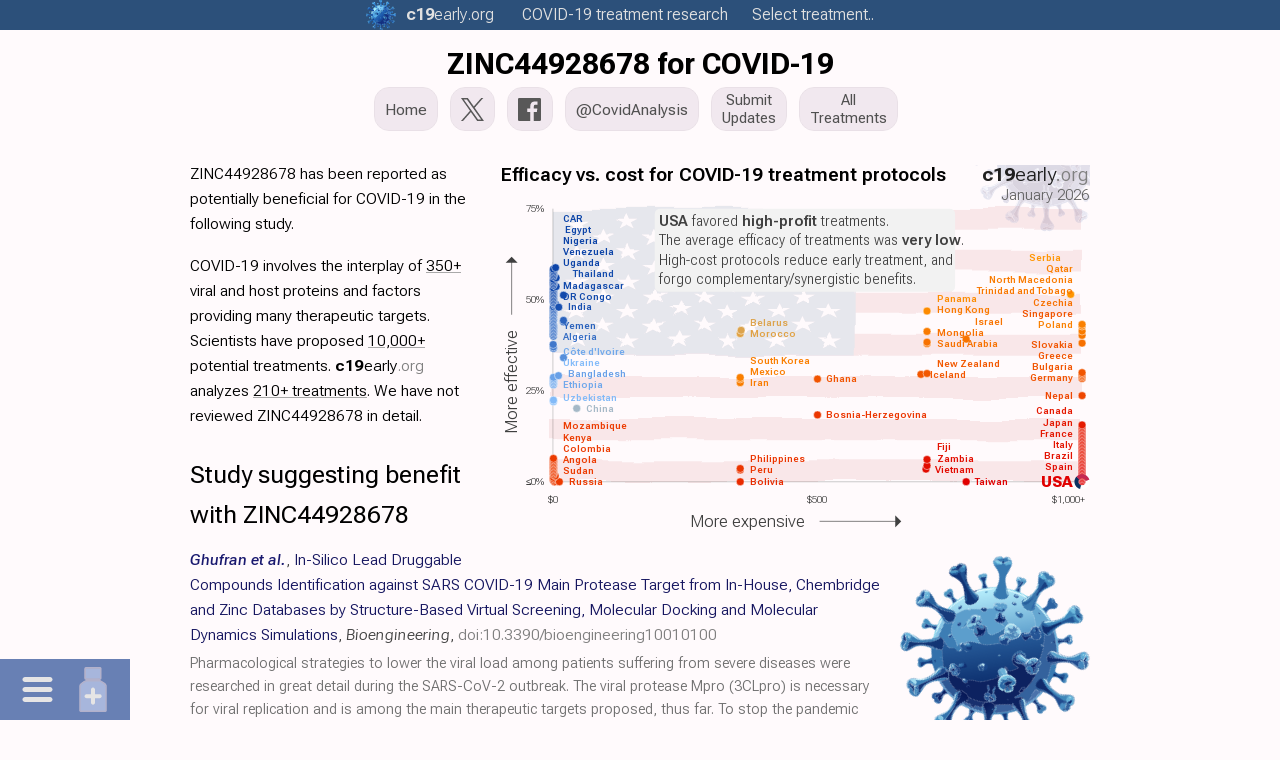

--- FILE ---
content_type: text/html
request_url: https://c19early.org/m/zinc44928678.html
body_size: 28181
content:
<!DOCTYPE html>
<html lang="en">
<head>
<meta charset="utf-8">
<meta name="viewport" content="width=device-width,initial-scale=1.0">
<title>ZINC44928678 for COVID-19</title>
<link rel="preload" href="/fonts/r1/f6.woff2" as="font" type="font/woff2" crossorigin>
<meta name="color-scheme" content="light">
<meta name="theme-color" content="#2c507a">
<meta name="description" content="ZINC44928678 for COVID-19">
<meta name="keywords" content="early treatment treatments SARS-CoV-2 ZINC44928678 for COVID-19">
<link rel="canonical" href="https://c19early.org/m/zinc44928678.html">
<link rel="icon" href="/icon.svg" type="image/svg+xml">
<link rel="apple-touch-icon" sizes="180x180" href="/apple-touch-icon.png">
<link rel="icon" type="image/png" sizes="32x32" href="/favicon-32x32.png">
<link rel="icon" type="image/png" sizes="16x16" href="/favicon-16x16.png">
<link rel="mask-icon" href="/safari-pinned-tab.svg" color="#5bbad5">
<meta name="msapplication-TileColor" content="#da532c">
<meta name="dc.relation" content="doi:10.3390/bioengineering10010100">
<meta name="dc.source" content="doi:10.3390/bioengineering10010100">
<meta name="dc.title" content="ZINC44928678 for COVID-19">
<meta name="dc.description" content="ZINC44928678 for COVID-19">
<meta name="twitter:card" content="summary_large_image">
<meta name="twitter:title" content="ZINC44928678 for COVID-19">
<meta name="twitter:image" content="https://c19early.org/jzea/costc.png">
<meta name="twitter:description" content="ZINC44928678 for COVID-19">
<meta name="twitter:site" content="@CovidAnalysis">
<meta name="twitter:creator" content="@CovidAnalysis">
<meta property="og:url" content="https://c19early.org/m/zinc44928678.html">
<meta property="og:type" content="article">
<meta property="og:title" content="ZINC44928678 for COVID-19">
<meta property="og:image" content="https://c19early.org/jzea/costc.png">
<meta property="og:site_name" content="c19early: COVID-19 treatment analysis">
<meta property="og:author" content="@CovidAnalysis">
<meta property="og:description" content="ZINC44928678 for COVID-19">
<script type="application/ld+json">
{
  "@context": "https://schema.org",
  "url": "https://c19early.org/m/zinc44928678.html",
  "@type": "WebPage",
  "name": "ZINC44928678 for COVID-19",
  "description": "ZINC44928678 for COVID-19",
  "image": "https://c19early.org/jzea/costc.png",
  "publisher": {
    "@type": "Organization",
    "name": "c19early",
    "url": "https://c19early.org/",
    "logo": {
      "@type": "ImageObject",
      "url": "https://c19early.org/logo.png"
    }
  },
  "author": {
    "@type": "Person",
    "name": "@CovidAnalysis",
    "sameAs": "https://x.com/CovidAnalysis",
    "url": "https://x.com/CovidAnalysis"
  },
  "breadcrumb": {
    "@type": "BreadcrumbList",
    "itemListElement": [
      {
        "@type": "ListItem",
        "position": 1,
        "name": "c19early",
        "item": "https://c19early.org/"
      },
      {
        "@type": "ListItem",
        "position": 2,
        "name": "All treatments",
        "item": "https://c19early.org/treatments.html"
      },
      {
        "@type": "ListItem",
        "position": 3,
        "name": "ZINC44928678",
        "item": "https://c19early.org/m/zinc44928678.html"
      }
    ]
  },
  "about": [
    {
      "@type": "ScholarlyArticle",
      "name": "In-Silico Lead Druggable Compounds Identification against SARS COVID-19 Main Protease Target from In-House, Chembridge and Zinc Databases by Structure-Based Virtual Screening, Molecular Docking and Molecular Dynamics Simulations",
      "identifier": {
        "@type": "PropertyValue",
        "propertyID": "DOI",
        "value": "10.3390/bioengineering10010100"
      }
    }
  ]
}
</script>
<style>
:root {
 font-family:Roboto Flex,-apple-system,BlinkMacSystemFont,"Segoe UI",Roboto,Arial,"Helvetica Neue",sans-serif,"Apple Color Emoji","Segoe UI Emoji";
 font-size:15.75px;
 font-stretch:90%;
}
@font-face {
 font-family:'Roboto Flex';
 font-style:oblique 0deg 10deg;
 font-weight:100 1000;
 font-stretch:25% 151%;
 font-display:swap;
 src:url(/fonts/r1/f1.woff2) format('woff2');
 unicode-range:U+0460-052F, U+1C80-1C88, U+20B4, U+2DE0-2DFF, U+A640-A69F, U+FE2E-FE2F;
}
@font-face {
 font-family:'Roboto Flex';
 font-style:oblique 0deg 10deg;
 font-weight:100 1000;
 font-stretch:25% 151%;
 font-display:swap;
 src:url(/fonts/r1/f2.woff2) format('woff2');
 unicode-range:U+0301, U+0400-045F, U+0490-0491, U+04B0-04B1, U+2116;
}
@font-face {
 font-family:'Roboto Flex';
 font-style:oblique 0deg 10deg;
 font-weight:100 1000;
 font-stretch:25% 151%;
 font-display:swap;
 src:url(/fonts/r1/f3.woff2) format('woff2');
 unicode-range:U+0370-03FF;
}
@font-face {
 font-family:'Roboto Flex';
 font-style:oblique 0deg 10deg;
 font-weight:100 1000;
 font-stretch:25% 151%;
 font-display:swap;
 src:url(/fonts/r1/f4.woff2) format('woff2');
 unicode-range:U+0102-0103, U+0110-0111, U+0128-0129, U+0168-0169, U+01A0-01A1, U+01AF-01B0, U+0300-0301, U+0303-0304, U+0308-0309, U+0323, U+0329, U+1EA0-1EF9, U+20AB;
}
@font-face {
 font-family:'Roboto Flex';
 font-style:oblique 0deg 10deg;
 font-weight:100 1000;
 font-stretch:25% 151%;
 font-display:swap;
 src:url(/fonts/r1/f5.woff2) format('woff2');
 unicode-range:U+0100-02AF, U+0304, U+0308, U+0329, U+1E00-1E9F, U+1EF2-1EFF, U+2020, U+20A0-20AB, U+20AD-20CF, U+2113, U+2C60-2C7F, U+A720-A7FF;
}
@font-face {
 font-family:'Roboto Flex';
 font-style:oblique 0deg 10deg;
 font-weight:100 1000;
 font-stretch:25% 151%;
 src:url(/fonts/r1/f6.woff2) format('woff2');
 unicode-range:U+0000-00FF, U+0131, U+0152-0153, U+02BB-02BC, U+02C6, U+02DA, U+02DC, U+0304, U+0308, U+0329, U+2000-206F, U+2074, U+20AC, U+2122, U+2191, U+2193, U+2212, U+2215, U+FEFF, U+FFFD;
}
* {
 margin:0;
 padding: 0;
 -webkit-text-size-adjust:100%;
}
b {
 font-weight:500;
}
i {
 font-style:normal;
 font-variation-settings: "slnt" -5;
}
@media only screen and (max-width:667px) {
 .table1 {
  font-size:8pt;
 }
 .table1 th, .table1 td {
  padding:4px 3px 4px 3px;
 }
}
@media only screen and (max-width:400px) {
 .table1 {
  font-size:7.5pt;
 }
 .table1 th, .table1 td {
  padding:4px 2px 4px 2px;
 }
}
@media print {
 .table1 {
  font-size:8pt;
  box-shadow:none;
 }
}
img {
 vertical-align:bottom;
}
svg {
 vertical-align:bottom;
}
.hidden {
 display:none !important;
}
.show {
 display:block !important;
}
.mtocm {
 font-size:90%;
 padding-left:2px;
}
.mtocm:hover {
 cursor:pointer;
}
.dfpd {
 display:block;
}
.mfpd {
 display:none;
}
.cnd {
 font-stretch:50%;
}
.cndi {
 font-stretch:50%;
 font-variation-settings: "slnt" -5;
}
.w100 {
 width:100%;
}
.mw400 {
 max-width:500px;
}
.mw500 {
 max-width:500px;
}
.mw600 {
 max-width:500px;
}
.mw700 {
 max-width:500px;
}
.mw800 {
 max-width:500px;
}
.dflrt {
 display:flow-root;
}
.main-svg {
 contain:content;
}
.ictb {
 filter:grayscale(20%) brightness(110%);
}
.icms {
 filter:grayscale(40%) contrast(110%);
}
.icbg {
 filter:grayscale(75%) contrast(140%) hue-rotate(15deg);
}
.icbgs {
 filter:url(#icbg);
}
.imgr {
 will-change:transform;
}
.flag {
 will-change:transform;
}
.imgr2 {
 animation:spin 25s linear infinite;
 will-change:transform;
 transform-box:fill-box;
 transform-origin:center center;
}
.pause {
 animation-play-state:paused;
}
.main-svg.pause .imgr2 {
 animation-play-state:paused;
}
@keyframes spin {
 to { transform:rotate(360deg); }
}
@keyframes rmove {
 from { transform:rotate(0deg) translateX(7px); }
 to { transform:rotate(360deg) translateX(7px); }
}
.sh2 {
 font-weight:450;
 font-variation-settings: "slnt" -5;
}
.fs90 {
 font-size:90%;
}
.iimgd {
 position:relative;
 margin-bottom:17px;
 text-align:center;
}
.smtoc {
 visibility:hidden;
 display:inline-block;
 z-index:101;
 background-color:#faf1ef;
 position:absolute;
 border:1px solid #eee;
 padding:7px 11px 7px 11px;
 box-shadow:rgb(0 0 0 / 5%) 1px 1px 0px 0px;
}
.smt4 {
 column-count:4;
 column-gap:12px;
 column-rule:1px solid #eee;
}
.smt3 {
 column-count:3;
 column-gap:12px;
 column-rule:1px solid #eee;
}
.smt2 {
 column-count:2;
 column-gap:12px;
 column-rule:1px solid #eee;
}
.mtoc2 .smtoc a {
 color:#606060 !important;
}
.dtoc2 .smtoc a {
 color:#606060 !important;
}
.rpane2 .smtoc a {
 color:#606060 !important;
}
.smttoc {
 visibility:hidden;
 display:inline-block;
 z-index:101;
 background-color:#445b86;
 position:absolute;
 width:43%;
 padding:7px;
 box-shadow:rgb(0 0 0 / 5%) 1px 1px 0px 0px;
}
.smttoc a {
 cursor:pointer !important;
}
.smtl {
 left:100%;
}
.smttl {
 left:50%;
}
.smtr {
 right:100%;
}
.smttr {
 right:50%;
}
.c19l0 {
 font-weight:300;
 font-stretch:80%;
 color:#808080;
}
.c19l1 {
 font-weight:300;
 font-stretch:110%;
 padding-left:0.5px;
}
.c19l2 {
 font-weight:700;
 font-stretch:110%;
}
sup, sub {
 vertical-align:baseline;
 position:relative;
 top:-0.4em;
}
sub {
 top: 0.4em;
}
.sump {
 font-stretch:25%;
 font-weight:170;
 font-variation-settings: "slnt" -5;
}
.lnk a {
 color: #005 !important;
 text-decoration:underline !important;
 text-decoration-color:#ddd !important;
}
.lnk a:hover {
 text-decoration-color:#aac !important;
}
.lnkh a:hover {
 text-decoration:underline !important;
 text-decoration-color:#aac !important;
}
.ftst {
 font-size:120%;
 font-weight:400;
}
.ftsr {
 margin-top:0px;
 margin-bottom:30px;
}
.ftsc {
 font-size:92%;
 line-height:1.5;
 white-space:nowrap;
 overflow:hidden;
 text-overflow:ellipsis;
}
.ftsa {
 line-height:1.55;
 color:#346690;
 white-space:nowrap;
 overflow:hidden;
 text-overflow:ellipsis;
 margin-bottom:1px;
}
.ftsn {
 font-weight:550;
 font-variation-settings: "slnt" -5;
 font-stretch:75%;
}
.ftsm {
 font-weight:500;
 color:#303030;
}
.ftsh {
 font-size:120%;
 line-height:1.3;
 font-weight:400;
 white-space:nowrap;
 overflow:hidden;
 text-overflow:ellipsis;
 margin-bottom:1px;
}
.ftsh a {
 color:#1535b5 !important;
}
.ftsms {
 background-color:#3b4baa !important;
}
@media only screen and (max-width:667px) {
 .dfpd {
  display:none;
 }
 .mfpd {
  display:block;
 }
 .ftsh {
  font-size:107%;
 }
 .ftsr {
  margin-bottom:28px;
 }
}
.par {
 margin-bottom:17px;
}
.qbox {
 padding:12px;
 background-color:#f8f8fc;
 margin-bottom:15px;
 clear:both;
}
.qbox2 {
 padding:12px;
 display:flex;
 background-color:#e9edf5;
 flex-direction:row;
 column-gap:20px;
 row-gap:15px;
 margin-bottom:15px;
 clear:both;
 box-shadow:rgb(0 0 0 / 5%) 1px 1px 0px 0px;
 border-radius:5px;
}
.qbd {
 height:10px;
}
.qba {
 color:#777;
}
.qbc {
 vertical-align:top;
 font-weight:600;
 line-height:1.5;
 color:#404040;
 font-variation-settings: "slnt" -5;
 padding-bottom:10px;
}
@media print {
 .qbc {
  font-size:90%;
  font-weight:500;
  margin-bottom:8px;
 }
 .qbox {
  background-color:#f4f8ff;
 }
 .qbox2 {
  background-color:#f4f8ff;
 }
}
.qb2l {
 width:62%;
}
.qb2r {
 width:38%;
}
@media only screen and (max-width:667px) {
 .qbox2 {
  flex-direction:column;
 }
 .qb2l {
  width:100%;
 }
 .qb2r {
  width:100%;
 }
}
.rrcls {
 color:#888;
 font-stretch:50%;
}
@media print {
 .par {
  widows:3;
  orphans:3;
 }
 .rrcls {
  color:#222;
 }
}
.gsc {
 filter:grayscale(100%);
}
.rinfo {
 margin-bottom:10px;
}
.rdiv {
 margin-top:20px;
}
.rr:hover {
 text-decoration:underline;
}
.refa {
 font-weight:600;
 font-variation-settings: "slnt" -5;
}
.refn {
 font-variation-settings: "slnt" -5;
 font-weight:500;
 color:#444;
}
.refn a {
 color:#444 !important;
}
.refl1 {
 font-stretch:40%;
 font-size:98%;
 margin-bottom:6px;
 margin-left:18px;
 text-indent:0px;
}
.refl1 a {
 color:#003058 !important;
}
.refln1 {
 margin-left:-18px;
 display:inline-block;
 width:18px;
}
.refl2 {
 font-stretch:40%;
 font-size:98%;
 margin-bottom:6px;
 margin-left:25px;
 text-indent:0px;
}
.refl2 a {
 color:#003058 !important;
}
.refln2 {
 margin-left:-25px;
 display:inline-block;
 width:25px;
}
.refl3 {
 font-stretch:40%;
 font-size:98%;
 margin-bottom:6px;
 margin-left:32px;
 text-indent:0px;
}
.refl3 a {
 color:#003058 !important;
}
.refln3 {
 margin-left:-32px;
 display:inline-block;
 width:32px;
}
.refl4 {
 font-stretch:40%;
 font-size:98%;
 margin-bottom:6px;
 margin-left:41px;
 text-indent:0px;
}
.refl4 a {
 color:#003058 !important;
}
.refln4 {
 margin-left:-41px;
 display:inline-block;
 width:41px;
}
.reft {
 font-variation-settings: "slnt" -5;
}
.refu {
 word-break:break-all;
 font-stretch:25%;
 overflow:hidden;
 text-overflow:ellipsis;
}
.refb {
 word-break:break-all;
}
.refu a:hover {
 text-decoration:underline;
}
.refp {
 display:none;
}
.rt:hover {
 text-decoration:underline;
 text-decoration-color:rgb(20,60,100);
}
@media only screen and (max-width:667px) {
.refl1 {
 font-size:94%;
 margin-left:16px;
}
.refln1 {
 margin-left:-16px;
 width:16px;
}
.refl2 {
 font-size:94%;
 margin-left:23px;
}
.refln2 {
 margin-left:-23px;
 width:23px;
}
.refl3 {
 font-size:94%;
 margin-left:30px;
}
.refln3 {
 margin-left:-30px;
 width:30px;
}
.refl4 {
 font-size:94%;
 margin-left:39px;
}
.refln4 {
 margin-left:-39px;
 width:39px;
}
}
@media print {
 .refl1 {
  text-align:left;
  margin-left:1.25em;
 }
 .refln1 {
  margin-left:-1.25em;
  width:1.25em;
 }
 .refl1 a {
  color:rgb(0,0,0);
 }
 .refl2 {
  text-align:left;
  margin-left:1.7em;
 }
 .refln2 {
  margin-left:-1.7em;
  width:1.7em;
 }
 .refl2 a {
  color:rgb(0,0,0);
 }
 .refl3 {
  text-align:left;
  margin-left:2.2em;
 }
 .refln3 {
  margin-left:-2.2em;
  width:2.2em;
 }
 .refl3 a {
  color:rgb(0,0,0);
 }
 .refl4 {
  text-align:left;
  margin-left:2.7em;
 }
 .refln4 {
  margin-left:-2.7em;
  width:2.7em;
 }
 .refl4 a {
  color:rgb(0,0,0);
 }
 .refu a {
  color:rgb(20,60,100) !important;
 }
 .refp {
  display:inline-block;
 }
}
.tables {
 border:1px solid #eee;
 border-collapse:collapse;
 font-stretch:50%;
}
.tables td {
 border:1px solid #bbb;
 padding:3px 3px 3px 6px;
 text-align:center;
}
@media print {
 .tables {
  break-inside:avoid;
 }
}
.tdp {
 background-color:#e8ffe8;
}
.tdn {
 background-color:#ffe8e8;
}
.footerc {
 margin:24px auto 0px auto;
 max-width:950px;
 font-size:16px;
 text-align:left;
 color:#808080;
 line-height:1.6;
}
.footerc a {
 color:#808080;
}
.footer {
 margin-left:0px;
 font-size:16px;
 text-align:left;
 margin-top:24px;
 color:#808080;
 line-height:1.6;
}
.footer a {
 color:#808080;
}
.footerb {
 font-size:16px;
 text-align:left;
 margin-top:24px;
 color:#808080;
 line-height:1.6;
}
.footerb a {
 color:#808080;
}
.fdiv {
 display:inline-block;
 vertical-align:middle;
 color:#555;
}
.fdiv a {
 color:#555;
}
.fdivp {
 display:inline-block;
 vertical-align:middle;
 color:#555;
}
.ls0 {
 padding-right:10px;
}
.ls2 {
 padding-left:10px;
}
.lsb0 {
 padding-right:15px;
}
.lsb2 {
 padding-left:15px;
}
@media (max-width:600px) {
 .lksb {
  display:block;
  padding-left:0px;
 }
}
.hsdiv {
 display:inline-block;
 width:13px;
}
.l800 {
 display:none;
}
.m800 {
 display:inline-block;
}
@media (max-width:800px) {
 .l800 {
  display:inline-block;
 }
 .m800 {
  display:none;
 }
}
.better {
 font-weight:500;
 color:#1e5693;
}
.equal {
 font-weight:500;
 color:#808080;
}
.worse {
 font-weight:500;
 color:#800000;
}
.mtoc {
 z-index:8;
 position:fixed;
 box-sizing:border-box;
 height:100%;
 overflow-x:visible;
 scrollbar-width:none;
 top:0px;
 left:17px;
 width:115px;
 line-height:1.6;
 font-size:12pt;
 font-stretch:45%;
 font-weight:270 !important;
 color:#888;
}
.mtoc2 {
 overflow-y:auto;
 scrollbar-width:none;
 height:100%;
 width:100%;
}
.mtocts {
 height:50px;
}
.mtoch {
 font-weight:650;
 font-stretch:25%;
}
.mtoc2::-webkit-scrollbar {
 width:0px;
}
.mtoc2 a {
 color:#808080 !important;
 cursor:pointer;
}
.mtoc2 a:hover {
 text-decoration:underline;
}
@media only screen and (max-width:1400px) {
 .mtoc {
  width:112px;
  font-size:12pt;
 }
}
@media only screen and (max-width:1300px) {
 .mtoc {
  display:none;
 }
}
@media print {
 .mtoc {
  display:none;
 }
}
.ulth:hover {
 text-decoration:underline !important;
}
.ulh {
 text-decoration:none !important;
}
.ulh:hover {
 text-decoration:underline !important;
}
.socialimg {
 filter:brightness(90%);
 height:20px;
 width:20px;
}
.socialimg:hover {
 filter:brightness(70%);
}
.socialimgtw {
 filter:brightness(90%);
 height:20px;
 width:25px;
}
.socialimgtw:hover {
 filter:brightness(70%);
}
.msocialimg {
 filter:brightness(90%);
 vertical-align:middle;
 margin-top:-3px;
 margin-left:2px;
 margin-right:6px;
 height:16px;
 width:16px;
}
.msocialimgtw {
 filter:brightness(90%);
 vertical-align:middle;
 margin-top:-2px;
 margin-right:4px;
 height:16px;
 width:20px;
}
.lsocialimg {
 filter:brightness(90%);
 vertical-align:middle;
 margin-top:-6px;
 margin-right:5px;
 height:18px;
 width:18px;
}
.lsocialimgtw {
 filter:brightness(90%);
 vertical-align:middle;
 margin-top:-6px;
 margin-right:5px;
 height:18px;
 width:22px;
}
.msocialimg:hover {
 filter:brightness(70%);
}
.msocialimgtw:hover {
 filter:brightness(70%);
}
.lsocialimg:hover {
 filter:brightness(70%);
}
.lsocialimgtw:hover {
 filter:brightness(70%);
}
@media only screen and (max-width:667px) {
 .msocialimg {
  margin-top:-4px;
  margin-right:3px;
 }
 .msocialimgtw {
  margin-top:-4px;
  margin-right:3px;
 }
}
.tweetimg {
 filter:brightness(90%);
 vertical-align:middle;
 margin-top:-3px;
 height:16px;
 width:20px;
 margin-right:3px;
}
.fbimg {
 filter:brightness(90%);
 vertical-align:middle;
 margin-top:-3px;
 height:16px;
 width:16px;
 margin-right:3px;
}
.tweetimg:hover {
 filter:brightness(80%);
}
.fbimg:hover {
 filter:brightness(80%);
}
.tsocialimg {
 filter:brightness(95%);
 margin-top:7px;
 height:27px;
}
.tsocialimg:hover {
 filter:brightness(80%);
}
.cccls {
 margin-top:-1px;
 height:20px !important;
 width:20px !important;
 margin-left:3px;
 vertical-align:text-bottom;
}
.cccls:hover {
}
.subbtn {
 outline:none;
 background-color:#3b4baa;
 color:#fff !important;
 padding:10px 18px;
 border:0;
 border-radius:4px;
 font-size:13pt;
 margin:10px 0px;
 cursor:pointer;
}
.fnotes {
 margin:20px 0px 30px 0px;
 display:none;
}
.subc {
 max-width:950px;
 margin:30px auto 55px auto;
}
.subblock {
 margin-left:0px;
 margin-top:30px;
 margin-bottom:55px;
}
.sblk {
 margin-top:30px;
 margin-bottom:55px;
}
.subblock3 {
 margin-top:30px;
}
.sblk3 {
 margin-top:30px;
}
.subdiv {
 width:95%;
 max-width:600px;
 margin:30px auto 30px 0px;
}
.subresp {
 padding-top:15px;
 padding-bottom:5px;
}
.subtext {
 background-color:#fffdfa;
 border:1px solid #e9e5e2;
 resize:none;
 font-family:'Open Sans',sans-serif;
 -webkit-box-sizing:border-box;
 -moz-box-sizing:border-box;
 box-sizing:border-box;
 color:#000;
 display:inline-block;
 overflow:hidden;
 padding:10px;
 width:100%;
 box-shadow:none;
 -webkit-box-shadow:0;
 -webkit-appearance:none;
 border-radius:5px;
 font-size:16px;
}
.subtext::placeholder {
 color:#aaa;
}
@media only screen and (max-width:667px) {
 .subblock {
  margin-bottom:45px;
 }
}
@media print {
 .footer {
  display:none;
 }
 .subblock {
  display:none;
 }
 .subc {
  display:none;
 }
}
.arrbox {
 margin-top:0px;
}
.arrbox:hover {
 text-decoration:none;
}
.nextlarr {
 width:10px;
 height:22px;
 padding-right:3px;
 display:inline-block;
 margin-top:-7px;
 vertical-align:middle;
}
.nextrarr {
 width:10px;
 height:22px;
 padding-left:3px;
 display:inline-block;
 vertical-align:middle;
 margin-top:-7px;
}
.nextlarr:hover {
 filter:brightness(80%);
}
.nextrarr:hover {
 filter:brightness(80%);
}
.fdd {
 font-variation-settings: "slnt" -5;
 font-size:92%;
 font-weight:300;
}
@media only screen and (max-width:667px) {
 .fdd {
  font-weight:350;
 }
}
.fdd a {
 color: #005 !important;
 text-decoration:underline !important;
 text-decoration-color:#ddd !important;
 cursor:pointer;
}
.fdd a:hover {
 text-decoration-color:#aac !important;
}
.dimg {
 z-index:20;
 color:#707070;
 position:absolute;
 font-size:16px;
 font-weight:400;
 width:350px;
 height:24px;
 line-height:25px;
 margin-left:-175px;
 text-align:center;
 left:50%;
 bottom:0px;
 background-color:#f8f8f8;
 border:1px solid #bbb;
 border-radius:5px;
 display:none;
 opacity:0.9;
 vertical-align:bottom;
}
.dimg a, .dimg a:link, .dimg a:visited {
 color:#707070;
}
.dl2 {
 position:relative;
}
@media(hover:hover) and (pointer:fine) {
 .dl1:hover .dimg:first-child {
  display:block;
 }
 .dl2:hover .dl2box:first-child {
  display:block;
 }
 .dl2:hover .dl3box:first-child {
  display:block;
 }
}
.dl2box {
 z-index:20;
 color:#707070;
 position:absolute;
 font-size:16px;
 font-weight:400;
 width:100%;
 height:24px;
 line-height:25px;
 margin-left:-50%;
 left:50%;
 bottom:-25px;
 background-color:#fff;
 border:1px solid #ccc;
 display:none;
 opacity:0.8;
 vertical-align:bottom;
 text-align:center;
}
.dl2box a, .dl2box a:link, .dl2box a:visited {
 color:#707070;
}
.dl3box {
 z-index:20;
 color: #606060;
 position:absolute;
 font-size:15px;
 left:50%;
 transform:translate(-50%,100%);
 bottom:0;
 background-color:#fff;
 border:1px solid #ccc;
 display:none;
 opacity:0.95;
 text-align:center;
 padding:0px 10px 0px 10px;
}
.dl3box a, .dl3box a:link, .dl3box a:visited {
 color:#606060;
}
@media print {
 .dl2box {
  visibility:hidden;
 }
 .dl3box {
  visibility:hidden;
 }
 .dimg {
  visibility:hidden;
 }
}
.ddiv {
 display:inline-block;
 vertical-align:bottom;
 height:24px;
}
.dtdiv {
 vertical-align:middle;
 height:24px;
 margin-top:-3px;
}
@media (max-width:350px) {
 .h350 {
  display:none;
 }
}
@media (max-width:375px) {
 .h375 {
  display:none;
 }
}
@media (max-width:400px) {
 .h400 {
  display:none;
 }
}
@media (max-width:450px) {
 .h450 {
  display:none;
 }
}
@media (max-width:500px) {
 .h500 {
  display:none;
 }
}
@media (max-width:550px) {
 .h550 {
  display:none;
 }
}
@media (max-width:600px) {
 .h600 {
  display:none;
 }
}
@media (max-width:700px) {
 .h700 {
  display:none;
 }
}
@media (max-width:800px) {
 .h800 {
  display:none;
 }
}
.fba {
 cursor:pointer;
}
.fba:hover {
 text-decoration:underline;
}
.ilnk {
 text-decoration:underline;
 text-decoration-color:#bbb;
 cursor:pointer;
 color:#000;
}
.ilnk:hover {
 text-decoration-color:#888;
}
#imgdrop {
 border:2px dashed #ccc;
 border-radius:5px;
 width:95%;
 margin:20px auto 20px 0px;
 padding:15px 15px 5px 15px;
}
#imgdrop.highlight {
 border-color:blue;
}
@media only screen and (max-width:667px) {
 #imgdrop {
  width:90%;
 }
}
.imgform {
 color:#888;
 margin-bottom:7px;
}
#imggal {
 margin-top:7px;
}
#imgres {
 margin-top:3px;
}
#imggal img {
 height:150px;
 margin-bottom:7px;
 margin-right:7px;
 vertical-align:middle;
}
.imgbtn {
 color:#666;
 display:inline-block;
 padding:10px;
 background:#ccc;
 cursor:pointer;
 border-radius:5px;
 border:1px solid #ccc;
}
.imgbtn:hover {
 background: #ddd;
}
#imginp {
 display:none;
}
.imgprog {
 color:#888;
}

.ello {
 display:none;
 position:absolute;
 right:0;
 top:0;
 height:100%;
 background:linear-gradient(to right, transparent, #fffafc 50%);
 pointer-events:none;
 text-align:right;
}
.dtoc {
 z-index:9;
 position:fixed;
 box-sizing:border-box;
 height:100%;
 left:0px;
 bottom:0px;
 display:none;
 max-width:250px;
 line-height:1.7;
 font-size:12pt;
 font-stretch:50%;;
 font-weight:300;
 color:#707070;
 scrollbar-width:none;
 --is-top:1;
}
.dtoc2 {
 overflow-y:auto;
 overflow-x:hidden;
 scrollbar-width:none;
 height:100%;
 width:100%;
}
.dtocts {
 height:50px;
}
.dtochs {
 display:inline-block;
}
.dtocho {
 position:relative;
 overflow-x:visible;
}
.dtocl {
 text-overflow:ellipsis;
 white-space:nowrap;
 position:relative;
 width:fit-content;
}
.dtocg {
}
.dtocg2 {
 margin-top:1em;
}
.dtocls {
 font-size:95%;
 text-overflow:ellipsis;
 white-space:nowrap;
}
.dtoch {
 color:#c02020;
}
.dtoc::-webkit-scrollbar {
 width:0px;
}
.dtoc2::-webkit-scrollbar {
 width:0px;
}
.dtoc a {
 color:#808080 !important;
 cursor:pointer;
}
.dtoc a:hover {
 text-decoration:underline;
}
.dtarr {
 font-size:95%;
 padding-left:2px;
}
.dtarr:hover {
 cursor:pointer;
}
.tocsp {
 cursor:pointer;
}
@media only screen and (max-width:1450px) {
 .dtoc {
  width:200px;
 }
}
@media only screen and (max-width:1350px) {
 .dtoc {
  width:150px;
 }
}
@media only screen and (max-width:1250px) {
 .dtoc {
  width:100px;
  font-size:12pt;
 }
}
 .dtoc {
  display:none;
  position:fixed;
  background-color:#fcfcff;
  padding:20px;
  width:100vw;
  max-width:100vw;
  height:fit-content;
  max-height:77vh;
  line-height:1.8;
  font-weight:450;
  bottom:0px;
  top:unset;
  left:0px;
  right:unset;
  scrollbar-width:none;
  overscroll-behavior:contain;
  --is-top:0;
 }
 .dtoc a {
  color:#505050 !important;
 }
 .dtoc2 {
  height:fit-content;
  overflow:hidden;
  scrollbar-width:none;
  width:100vw;
  column-count:1;
  column-gap:20px;
  column-rule:1px solid #eee;
 }
 .dtocts {
  height:0px;
 }
 .dtochs {
  display:none;
 }
 .dtocl {
  overflow:hidden;
  width:150px;
 }
@media only screen and (max-width:667px) {
 .dtocl {
   width:120px;
 }
}
@media only screen and (max-width:600px) {
 .dtoc2 {
  font-stretch:30%;
 }
}
@media only screen and (max-width:460px) {
 .dtoc2 {
  column-count:2;
 }
 .dtocl {
   width:150px;
 }
}
@media only screen and (max-width:400px) {
 .dtocl {
   width:100px;
 }
}
@media only screen and (max-width:350px) {
 .dtocl {
   width:80px;
 }
}
.imen {
 padding:8px 4px 8px 4px;
}
.imed {
 padding:8px 4px 8px 4px;
}
.micons {
 display:flex;
}
.dtocs {
 display:none;
 left:0px;
 bottom:0px;
}
.dtocs a {
 color:#d6d6df !important;
}
.mict {
 width:55px;
 text-align:center;
 padding:0px 10px 0px 0px;
}
.micm {
 width:55px;
 text-align:center;
 padding:0px 0px 0px 10px;
}
@media only screen and (max-width:1200px) {
 .dtocs {
  right:0px;
  left:unset;
  bottom:0px;
 }
 .micm {
  order:2;
  padding:0px 10px 0px 0px;
 }
 .mict {
  order:1;
  padding:0px 0px 0px 10px;
 }
}
 .dtocs {
  z-index:1000;
  display:block;
  position:fixed;
  background-color:rgb(20,60,140,0.8);
  font-size:150%;
  font-weight:400;
  cursor:default;
  opacity:80%;
 }
@media print {
 .dtoc {
  display:none;
 }
 .dtocs {
  display:none;
 }
}

body {
 background-color:#fffafc;
 color:#000;
 line-height:1.6;
 font-weight:300;
 margin:0px;
}
@media only screen and (max-width:667px) {
 body {
  font-weight:350;
 }
}
:target {
 outline:none;
}
.spbtn {
 height:44px;
 border-radius:15px;
 color:#505050;
 border:1px solid #e9e0e7;
 background-color:transparent;
 box-shadow:0 0 40px 40px #f1e8ef inset, 0 0 0 0 #f1e8ef;
 transition:all 150ms ease-in-out;
 box-sizing:border-box;
 display:inline-flex;
 margin:0px 8px 5px 0px;
 padding:2px 10px 2px 10px;
 text-align:center;
 line-height:1.25;
 vertical-align:middle;
 justify-content:center;
 align-items:center;
 font-weight:400;
 font-size:100%;
}
.spbtn2l {
 font-size:95%;
}
.spbtn:hover {
 color:#000000;
 opacity:1.0 !important;
 cursor:pointer;
 box-shadow:0 0 4px 0 #f1e8ef inset, 0 0 4px 3px #f1e8ef;
}
.sptw {
 vertical-align:middle;
 margin:0px 0px 0px 0px;
 height:23px;
 width:23px;
 filter:brightness(0.5);
}
.spfb {
 vertical-align:middle;
 margin:0px 1px 0px 0px;
 height:23px;
 width:23px;
 filter:brightness(0.5);
}
@media only screen and (max-width:800px) {
 .spbtn {
  height:40px;
  padding:0px 10px 0px 10px;
  font-size:100%;
 }
 .spbtn2l {
  font-size:92%;
 }
}
@media only screen and (max-width:500px) {
 .spbtn {
  height:38px;
  padding:0px 8px 0px 8px;
  margin:0px 5px 5px 0px;
 }
 .spbtn2l {
  font-size:90%;
 }
}
.par a, .par a:link, .par a:visited {
 color:#000000;
 text-decoration:underline;
 text-decoration-color:#a9a9a9;
 cursor:pointer;
}
.par a:hover {
 text-decoration-color:#000000;
}
.toppar {
 margin-top:25px;
}
.btnline {
 text-align:center;
}
.hsvg {
 margin:30px 0px 10px 0px;
}
.hsvgf {
 font-size:92%;
 line-height:1.45;
 margin-bottom:25px;
 text-align:center;
}
.hsvgf a {
 color:#44a !important;
}
.hsvgf a:hover {
 text-decoration:underline !important;
}
.colbg {
 clear:right;
 float:right;
 margin:4px 0px 15px 15px;
}
.colbg2 {
 width:190px;
}
@media (max-width:650px) {
 .colbg2 {
  width:120px;
 }
}
@media (max-width:390px) {
 .colbg2 {
  width:100px;
 }
}
.svadiv {
 margin-bottom:15px;
 width:100%;
 max-width:500px;
 box-shadow: rgba(0, 0, 0, 0.10) 1px 1px 3px 1px;
}
.svaimg {
 width:100%;
 border:1px solid #ddd;
}

.fbm {
 font-size:11pt;
}
.cdm900 {
 margin:auto;
 max-width:900px;
}
.cdm800 {
 margin:auto;
 max-width:800px;
}
.cdm700 {
 margin:auto;
 max-width:700px;
}
.cdm650 {
 margin:auto;
 max-width:650px;
}
.cdm600 {
 margin:auto;
 max-width:600px;
}
.chartdivn {
 position:relative;
 margin-top:0px;
 width:100%;
 text-align:center;
 margin-bottom:14px;
 clear:both;
}
.otoc {
 z-index:8;
 position:fixed;
 box-sizing:border-box;
 padding-top:50px;
 height:100%;
 overflow-y:auto;
 scrollbar-width:none;
 top:0px;
 left:170px;
 width:150px;
 line-height:1.45;
 font-size:12pt;
 font-stretch:50%;
}
.otocl {
 overflow:hidden;
 text-overflow:ellipsis;
 white-space:nowrap;
}
.otoc a {
 color:#777 !important;
}
.otoc::-webkit-scrollbar {
 width:0px;
}
.tsj {
 max-width:600px;
}
.dot2 {
 display:inline-block;
 margin-left:-12px;
 text-align:left;
 font-weight:500 !important;
 width:12px;
}
.dots {
 padding-left:12px;
 margin-bottom:9px;
}
.rsp {
 margin-bottom:9px;
}

.rinfo {
 margin-bottom:5px;
}
.otoc a {
 cursor:pointer;
}
.otoc a:hover {
 text-decoration:underline;
}
@media only screen and (max-width:1700px) {
 .otoc {
  width:130px;
 }
}
@media only screen and (max-width:1675px) {
 .otoc {
  left:160px;
  width:105px;
  font-size:12pt;
 }
}
@media only screen and (max-width:1550px) {
 .otoc {
  display:none;
 }
}
@media only screen and (min-width:1551px) {
 .clinks {
  display:none;
 }
}
@media print {
 .otoc {
  display:none;
 }
}
.ainfo {
 margin-top:15px;
}
.homed {
 margin-bottom:16px;
}
.tables {
 border:1px solid #eee;
 border-collapse:collapse;
 background-color:#fbfbfb;
}
.tables td {
 border:1px solid #bbb;
 padding:4px 6px 4px 6px;
 text-align:center;
}
.rurl:hover {
 text-decoration:underline;
}
.rdoi {
 margin-bottom:17px;
}
.rab {
 margin-top:5px;
 padding-bottom:3px;
 font-size:92%;
 color:#707070;
}
.rab a {
 color:#606060 !important;
 text-decoration:underline !important;
 text-decoration-color:#c0c0c0 !important;
}
.rab a:hover {
 color:#000000 !important;
 text-decoration-color:#000000 !important;
}
.oauthor {
 font-variation-settings: "slnt" -7;
 color:#19196f;
 font-weight:500;
}
.otitle {
 color:#161660;
}
.osrc {
 font-variation-settings: "slnt" -5;
}
.odoi {
 color:#808080;
}
.rurl2 {
 word-break:break-all;
 margin-bottom:4px;
}
.slnk {
 text-align:center;
 margin:0px auto 25px auto;
}
.tname {
 color:#000;
 font-size:160%;
 font-weight:400;
 margin:27px 0px 12px 0px;
}
.tname a {
 color:#000 !important;
}
.tname a:hover {
 text-decoration:underline;
}
.turls {
 color:#444;
 margin:12px 0px 20px 0px;
}
.turls a {
 color:#444 !important;
}
.turls a:hover {
 text-decoration:underline;
 text-decoration-color:#19196f;
}
.head2 {
 display:inline;
 font-variation-settings: "slnt" -5;
 font-weight:500;
}
.htbl {
 margin:0px auto 15px auto;
 border-collapse:collapse;
 border:1px solid #bbb;
 border-left:0px;
 border-right:0px;
 width:100%;
 max-width:900px;
}
.htbl a {
 color:#000;
}
.htbl td {
 border:1px solid #bbb;
 border-left:0px;
 border-right:0px;
 padding:7px 0px 7px 0px;
 text-align:center;
}
@media only screen and (max-width:667px) {
 .htbl {
  border-left:0px;
  border-right:0px;
 }
 .htbl td {
  border-left:0px;
  border-right:0px;
  padding:7px 0px 7px 0px;
 }
}
.tsl {
 max-width:100px;
 line-height:1.35;
}
.tsl a {
 color:#44a !important;
}
.tsl a:hover {
 text-decoration:underline !important;
}
.tsfp {
 padding:4px 0px 4px 0px;
 position:relative;
}
.tsfp td {
 padding:4px 0px 4px 0px;
}
.tsi {
 margin:auto;
 width:100%;
 max-width:620px;
}
@media only screen and (max-width:667px) {
 .tsi {
  width:100%;
  max-width:400px;
 }
}
.mri {
 margin:-5px auto 30px auto;
 width:100%;
 text-align:center;
 max-width:600px;
 display:block;
}
.bpi {
 margin:30px auto 0px auto;
 width:100%;
 text-align:center;
 display:block;
}
.tmi {
 margin:25px auto 15px auto;
 width:100%;
 text-align:center;
 display:block;
}
.fpdiv {
 text-align:center;
}
.fpi {
 margin:20px auto 15px auto;
 width:100%;
 max-width:950px;
 border:1px solid #dbdbdb;
}
.tss {
 height:35px;
 border:0px solid #fff;
 border-left-style:hidden;
 border-right-style:hidden;
}
@media only screen and (max-width:667px) {
 .tss {
  height:20px;
 }
}
.dim {
 color:#aaa;
}
.bld {
 font-weight:bold;
}
.dima {
 color:#aaa !important;
 text-decoration-color:#aaa;
 cursor:pointer;
}
.dima:hover {
 text-decoration:underline !important;
}
.blda {
 color:#000 !important;
 text-decoration:underline;
 text-decoration-color:#aaa;
 cursor:pointer;
}
.blda:hover {
 text-decoration:underline;
}
.homea {
 color:#000 !important;
}
.homea:hover {
 text-decoration:underline !important;
}
.page {
 margin:0px 20px 30px 20px;
}
@media print {
 .page {
  margin:0px 10px 0px 10px;
 }
}

.center {
 margin:auto;
 max-width:900px;
 position:relative;
}
.cnote {
 color:#555;
 text-align:center;
 max-width:900px;
 margin:10px auto 15px auto;
}
.hsum {
 max-width:1000px;
 margin:15px auto 2px auto;
 line-height:1.4;
}
.hsum2 {
 margin-bottom:15px;
}
.recentdiv {
 font-stretch:50%;
 max-width:1000px;
 margin:0px auto 27px auto;
}
.pard {
 margin:3px auto 17px auto;
 color:#909090;
 max-width:1000px;
 font-variation-settings: "slnt" -5;
 font-size:10pt;
 line-height:1.35;
}
@media only screen and (max-width:667px) {
 .pard {
  margin:0px auto 15px auto;
  font-size:9pt;
 }
 .hsum {
  margin:15px auto 2px auto;
 }
 .recentdiv {
  margin:0px auto 25px auto;
 }
}
.mcntr11 {
 margin:auto;
 max-width:1100px;
 position:relative;
}
.ptitle {
 text-align:center;
 font-size:20pt;
 font-weight:500;
 margin-bottom:25px;
}
.ptitle2 {
 font-size:12pt;
 font-weight:400;
}
.mobile {
 display:none;
}
.mbl100 {
 display:none;
}
.mbl100f {
 display:none;
}
.msub {
 display:none;
}
.subblock2 {
  margin-top:30px;
  margin-left:10px;
}
.desktop {
 display:inline-block;
}
.dtp100 {
 display:block;
 width:100%;
}
.dtp100f {
 display:block;
 width:100%;
}
.dtpcol {
 display:inline-block;
}
.mblcol {
 display:none;
}
.sreg {
 display:inline-block;
}
.sabb {
 display:none;
}
.alnk a, .alnk a:link, .alnk a:visited {
 color:#5c5c8f !important;
 text-decoration:underline;
}
a, a:link, a:visited {
 text-decoration:none;
 color:#707070;
}
a.dlink {
 color:#2020b0;
 text-decoration:underline;
}
a.mlink {
 color:#606060;
 text-decoration:underline;
}
.underu a:hover {
 text-decoration:underline;
}
.ul a:hover {
 text-decoration:underline !important;
}
table {
 border-spacing:0px;
}
.smatch {
 text-align:center;
 font-weight:500;
}
.sbox {
 font-size:13pt;
 padding:3px 5px 3px 5px;
 border:1px solid #d0d0d0;
 outline:none;
}
@media screen and (-webkit-min-device-pixel-ratio:0) and (min-resolution:.001dpcm) {
 .sbox {
  padding:2px 5px 3px 5px;
 }
}
.sbox:focus {
 border:1px solid #a0a0a0;
}
.sdiv {
 margin:0px 20px 0px 0px;
 display:inline-block;
}
.num {
 width:100%;
 font-size:88pt;
 font-weight:900;
 color:#ffffff;
 text-align:center;
 filter:drop-shadow(120px 80px 0px #278acd);
 margin-bottom:65px;
}
.notes {
 font-size:14pt;
 font-weight:400;
 margin:auto;
 width:60%;
 color:#c0c0f0;
 line-height:1.4;
}
.notes1 {
 color:#d8d8f8;
}
.notes2 {
 color:#f0f0ff;
}
.notes a {
 color:#c0c0f0;
 text-decoration:underline;
}
.notes a:hover {
 color:#c0c0f0;
 text-decoration:underline;
}
.lostd {
 position:absolute;
 width:100%;
}
.lost {
 position:relative;
 background-color:#0176c5;
 border-radius:5px;
 width:80%;
 margin:0 auto;
 max-width:800px;
}
.lost2 {
 width:100%;
 position:absolute;
 top:50%;
 transform:translateY(-50%);
 padding:20px 0px 20px 0px;
 color:#f0f0f0;
}
.losta a {
 color:#c0c0f0 !important;
 text-decoration:underline;
}
.losta:visited, .losta:hover, .losta:active {
 color:inherit;
}
.svgi {
 position:relative;
 border-radius:0px;
 margin:0 auto;
 display:table;
 width:1%;
}
.svgi2 {
 height:auto;
 overflow:hidden;
}
.sumbox {
 box-sizing:border-box;
 cursor:pointer;
 position:relative;
 margin:0 auto;
 max-width:900px;
 text-align:left;
 background-color:#0068ff3d;
}
/*
table tr:nth-child(even) {
 background-color:#f0f0f0;
}
*/
.expand {
 overflow:visible;
 white-space:normal;
 height:auto;
}
.elide {
 overflow:hidden;
 white-space:nowrap;
}
.heading {
 font-variation-settings: "slnt" -5;
 color:#aaa;
}
.date {
 padding-top:5px;
 padding-right:4px;
 width:2.0em;
 white-space:nowrap;
 overflow:hidden;
 font-size:85%;
 font-variation-settings: "slnt" -5;
}
.date1 {
 padding-top:0px;
}
.result {
 padding-top:5px;
 width:5.0em;
 font-weight:700;
 text-align:center;
 vertical-align:middle;
 border-right:1px solid #ccc;
 /* padding-right:12px; */
}
.noborder {
 border:0px;
}
.xresult {
 padding-top:5px;
 width:5.0em;
 font-weight:700;
 text-align:center;
 vertical-align:middle;
 border-right:1px solid #ccc;
 /* border-right:1px solid #88f; */
}
.better {
 font-weight:500;
 color:#1AA677
}
.equal {
 font-weight:500;
 color:#808080;
}
.worse {
 font-weight:500;
 color:#BE3B62;
}
.resultpos {
 color:#1AA677;
 /* background-color:#f9fff9; */
 /* background-color:#005500; */
 /* background-color:#fff; */
 /* transform:rotate(-30deg); */
 /* border:1px solid green; */
}
.resultneg {
 color:#BE3B62;
 /* background-color:#fff9f9; */
 /* background-color:#880000; */
 /* background-color:#fff0f0; */
}
.resultneu {
 /* background-color:#f9f9f9; */
 /* background-color:#f8f8f8; */
 color:#404040;
}
.resultret {
 /* background-color:#f9f9f9; */
 /* background-color:#fff8ee; */
 /* color:#805040; */
 color:#404040;
}
.resultinc {
 /* background-color:#f9f9f9; */
 /* background-color:#fff8ee; */
 /* color:#805040; */
 color:#a0a0a0;
}
.stage {
 width:3em;
 color:#606060;
 /* font-weight:700; */
}
@media only screen and (max-width:667px) {
 .summary {
  font-weight:300;
 }
}
.footnotes {
 margin-top:15px;
 margin-bottom:0px;
}
.outcomes {
 margin-top:15px;
 margin-bottom:0px;
}
.footnote {
 overflow:hidden;
 text-overflow:ellipsis;
 word-break:break-word;
 white-space:nowrap;
}
.footnotes a {
 color:#000;
}
.footnotes a:hover {
 text-decoration:underline;
}
.note {
 color:#888;
}
.simage {
 width:60%;
 max-width:600px;
 margin-top:10px;
 margin-bottom:10px;
}
.xstage {
 border-top:2px solid #aaa;
 color:#505050;
 /* background-color:#f8f8f8; */
 /* font-weight:700; */
 overflow:visible;
}
.xstage a {
 color:#505050;
}
.xref {
 line-height:1.3;
 overflow:visible;
 white-space:normal;
 height:auto;
 width:90%;
 font-variation-settings: "slnt" -5;
 color:#606060;
 /* background-color:#f8f8f8; */
}
.xtitle {
 line-height:1.3;
 overflow:visible;
 white-space:normal;
 height:auto;
 color:#000;
 font-weight:400;
 font-variation-settings: "slnt" -5;
 width:90%;
 cursor:pointer;
 /* background-color:#f8f8f8; */
}
.xsummary {
 overflow:visible;
 white-space:normal;
 height:auto;
 line-height:1.5;
 width:90%;
 color:rgb(1,1,1);
 cursor:pointer;
 /* background-color:#f8f8f8; */
}
.xurl {
 width:90%;
 border-bottom:1px solid #f0f0f0;
 cursor:pointer;
 border-bottom:2px solid #aaa;
 /* background-color:#f8f8f8; */
}
.xurl a {
 color:#666;
}
.xurl a:hover {
 text-decoration:underline;
}
.item {
 margin-bottom:20px;
 margin-left:15px;
}
.dot {
 display:inline-block;
 margin-left:-15px;
 text-align:left;
 width:15px;
}
.ddot {
 display:inline-block;
 margin-left:-15px;
 text-align:left;
 width:15px;
}
.item:first-letter {
}
.head {
 font-size:20px;
 font-weight:400;
 text-align:center;
 margin:auto;
 margin-bottom:20px;
}
.mtitle {
 margin:15px auto 0px auto;
 font-size:21px;
 font-weight:400;
 color:#000;
 text-align:center;
}
.mtitle a {
 color:#000;
}
@media only screen and (max-width:667px) {
 .mtitle {
  margin:15px auto 0px auto;
  font-size:18px;
 }
}
h1 {
 color:#000;
 font-size:190%;
 font-weight:700;
 font-stretch:85%;
 text-align:center;
 line-height:1.3;
 margin:45px auto 4px auto;
}
@media print {
 h1 {
  margin-top:0px;
  font-size:230%;
 }
}
h1 a {
 color:#000;
}
.hline {
 color:#000;
 font-size:15px;
 text-align:center;
 margin:0px auto 10px auto;
 display:none;
}
.hline a {
 color:#006;
}
.hline a:hover {
 text-decoration:underline;
}
@media only screen and (max-width:1600px) {
 .hline {
  display:block;
 }
}
.rap {
 font-variation-settings: "slnt" -7;
 padding-left:2px;
}
.raps {
 display:inline-block;
 width:1px;
}
.rap a {
 color:#5c5c8f !important;
}
.rapm a {
 color:#000 !important;
 font-variation-settings: "slnt" -5;
 text-decoration:none;
}
.rapm a:hover {
 text-decoration:underline;
}
.hln {
 color:#006 !important;
}
.hsum a {
 color:#006 !important;
 cursor:pointer;
}
.hsum a:hover {
 text-decoration:underline !important;
 text-decoration-color:#aac !important;
}
.mline {
 color:#000;
 font-size:15px;
 text-align:center;
 margin:5px auto 10px auto;
 max-width:1000px;
 display:none;
}
.mline a {
 color:#5050b0;
 text-decoration:underline;
}
.msel {
 font-size:16px;
 font-weight:400;
 color:#5050b0;
 cursor:pointer;
}
.msel:hover {
 text-decoration:underline;
}
@media only screen and (max-width:1300px) {
 .mline {
  display:block;
 }
 .msel {
  display:inline-block;
 }
}
@media only screen and (max-width:667px) {
 .mline {
  font-size:14px;
 }
}
.oline {
 color:#000;
 font-size:17px;
 font-weight:400;
 text-align:center;
 max-width:950px;
 margin:15px auto 10px auto;
}
.oline a {
 color:#2020b0;
 text-decoration:underline;
}
@media only screen and (max-width:667px) {
 .oline {
  font-size:15px;
  margin:15px auto 0px auto;
 }
}
.tp {
 width:95px;
}
.odo {
 /* float:right; */
 width:300px;
 min-width:300px;
 border-spacing:10px;
 /* background-color:#e1f2ff; */
}
.odotd {
 display:none;
 min-width:300px;
 max-width:300px;
}
.odo td {
 /* background-color:#e1f2ff; */
}
.save {
 width:95px;
 font-weight:500;
 color:#000;
}
.odb {
 font-weight:500;
 color:#000;
}
.studies {
 font-weight:500;
}
.posp {
 font-weight:900;
}
.change {
 color:#00f;
}
.em {
 font-weight:500;
}
.cdots {
 display:none;
}
.lfoot {
 margin-top:10px;
}
.spaced {
 width:1%;
 max-width:7px;
 display:inline-block;
 vertical-align:middle;
}
.chart {
 width:500px;
 height:300px;
}
.chartbox {
 width:100%;
 margin:10px auto 10px auto;
 display:inline-block;
 text-align:center;
 vertical-align:middle;
 position:relative;
 overflow:hidden;
}
.chartb2 {
 visibility:hidden;
}
.cbd {
 height:calc((100vw - 40px) * 0.62);
 max-height:425px;
}
.cbdp {
 width:100%;
 margin-bottom:5px;
}
@media only screen and (max-width:667px) {
 .cbd {
  height:calc((100vw - 14px) * 0.62);
 }
}
@media (max-height:1200px) {
 .cbd {
  max-height:400px;
 }
}
@media (max-height:1000px) {
 .cbd {
  max-height:375px;
 }
}
@media (max-height:800px) {
 .cbd {
  max-height:350px;
 }
}
.chartd {
 position:absolute;
 width:100%;
}
.slideol {
 left:0px;
 -webkit-animation:slideol 0.7s forwards;
 -webkit-animation-delay:0s;
 animation:slideol 0.7s forwards;
 animation-delay:0s;
}
@-webkit-keyframes slideol {
 100% { left:-100%; }
}
@keyframes slideol {
 100% { left:-100%; }
}
.slideir {
 left:100%;
 -webkit-animation:slideir 0.7s forwards;
 -webkit-animation-delay:0s;
 animation:slideir 0.7s forwards;
 animation-delay:0s;
}
@-webkit-keyframes slideir {
 100% { left:0%; }
}
@keyframes slideir {
 100% { left:0%; }
}
.slideor {
 left:0px;
 -webkit-animation:slideor 0.7s forwards;
 -webkit-animation-delay:0s;
 animation:slideor 0.7s forwards;
 animation-delay:0s;
}
@-webkit-keyframes slideor {
 100% { left:100%; }
}
@keyframes slideor {
 100% { left:100%; }
}
.slideil {
 right:100%;
 -webkit-animation:slideil 0.7s forwards;
 -webkit-animation-delay:0s;
 animation:slideil 0.7s forwards;
 animation-delay:0s;
}
@-webkit-keyframes slideil {
 100% { right:0%; }
}
@keyframes slideil {
 100% { right:0%; }
}
.early {
}
.late {
}
.prep {
}
.pep {
}
.na {
}
.sumt {
 width:60%;
 margin:auto;
 table-layout:auto;
 padding:2px 0px 2px 0px;
 margin-top:0px;
 margin-bottom:3px;
 border-top:1px solid rgba(60, 64, 67, 0.03);
 box-shadow: rgba(60, 64, 67, 0.2) 0px 1px 2px 1px;
}
.sumt tr {
 border-spacing:0px;
 text-align:left;
 padding:0px 5px 0px 5px;
 line-height:1.3;
}
.sumt td {
 padding-left:10px;
 padding-right:10px;
}
.sumc {
 text-align:center;
}
.sumb {
 font-weight:700;
}
.rstage {
 width:50%;
 min-width:300px;
 font-size:17px;
 font-weight:400;
 color:rgb(34,110,80);
}
.rstageb {
 width:30%;
 font-size:27px;
 font-weight:400;
 color:rgb(34,110,80);
}
.rper {
 font-size:27px;
 font-weight:500;
 color:rgb(34,110,80);
 width:10%;
}
.rstage1 {
 color:#0FA573 !important;
}
.rinf {
 padding-top:8px;
 font-size:16px;
 color:#444;
}
/*_::-webkit-full-page-media, _:future, :root .rstage {
 line-height:1.3;
}
*/
.rs1 {
 display:inline-block;
 width:210px;
 padding:0px 0px 0px 2px;
}
.rs1:hover {
 text-decoration:underline;
}
.rs1b {
 display:inline-block;
 padding:0px 0px 0px 2px;
}
.rs2 {
 padding:0px 2px 0px 0px;
}
.rs4 {
 color:#888;
 font-size:10.7pt;
 line-height:1.25;
}
.rval {
 width:30px;
}
.rmisc {
 font-weight:400;
 font-size:20px;
 line-height:1.2;
 width:40%;
 min-width:150px;
}
.sumdiv {
 margin:auto;
 width:100%;
 margin-top:0px;
 margin-bottom:20px;
 display:inline-table;
}
.ssummary {
 width:100%;
 text-align:center;
 /* font-variation-settings: "slnt" -5; */
 font-weight:500;
 /* background-color:#fff; */
 color:#333;
}
.ssumb {
 margin-top:10px;
 font-weight:400;
}
.topt {
 position:absolute;
 top:10px;
 right:0;
 margin-left:10px;
 text-align:right;
 margin-top:0px;
 color:#888;
 z-index:10;
}
.topt a {
 color:#888;
}
.mtopt {
 font-size:105%;
 margin:auto;
 line-height:1.4;
 left:0;
 width:100%;
 text-align:center;
 margin-top:0px;
 margin-bottom:18px;
 color:#444;
 z-index:10;
}
.mtopt a {
 color:#444 !important;
}
@media print {
 .mtopt {
  font-size:120%;
 }
 .mtopt a {
  color:#405060 !important;
 }
}
.toptl1 {
 margin-bottom:4px;
}
.toptl {
 margin-bottom:0px;
}
.tsdiv {
 font-size:16px;
 display:inline-block;
 vertical-align:middle;
}
.sspace {
 margin-bottom:12px;
}
sup, sub {
 vertical-align: baseline;
 position: relative;
 top: -0.4em;
}
sub {
 top: 0.4em;
}

.tbar {
 width:100%;
 position:absolute;
 top:0px;
 left:0px;
}
.tbar2 {
 position:relative;
 background-color:#2c507a;
 color:#404040;
 text-align:center;
 font-size:12pt;
 line-height:1.9;
 z-index:10;
}
.tbar2 a {
 color:#e0e0e0;
}
.tpop {
 visibility:hidden;
 opacity:0;
 position:relative;
 width:400px;
 max-width:100%;
 padding:15px;
 background-color:#4e6f95;
 z-index:2000 !important;
 left:0px;
 right:0px;
 margin:0px auto 0px auto;
 transition:0.4s;
 text-align:center;
 font-size:12pt;
 color:#fff;
 line-height:1.65;
}
.tpop:hover {
 visibility:visible;
 opacity:1;
}
.tpop a {
 color:#fff !important;
}
.tcal a {
 color:#ccc !important;
}
.tpopv {
 visibility:visible;
 opacity:1;
 position:fixed;
}
.tpop3 {
 display:flex;
 justify-content:space-between;
}
.tpop3 span {
 padding:0px 12px 0px 12px;
}
.tpop3 span a:hover {
 background-color:unset !important;
}
.tpop3 span:hover {
 background-color:#4c7aa7;
}
.tbc1 {
 padding:0px 6px 0px 12px;
}
.tbc2 {
 padding:0px 6px 0px 6px;
}
.tbc3 {
 padding:0px 6px 0px 6px;
}
.tbc4 {
 padding:0px 12px 0px 6px;
}
.tbcg {
 width:14px;
}
.tbtxt {
 transition:opacity 0.5s ease-in-out;
}
.topa {
 cursor:pointer;
 color:#e0e0e0;
 padding:3px 12px 3px 12px;
}
.c1l1 {
 font-weight:700;
 font-stretch:110%;
}
.c1l2 {
 font-weight:250;
 font-stretch:110%;
}
.c19i {
 position:absolute;
 top:0;
 margin-left:-40px;
 height:100%;
}
@media only screen and (max-width:500px) {
 .odtop {
  display:none !important;
 }
}
.topa:hover {
 color:#bbb;
}
.topa a:hover {
 text-decoration:underline;
}
.tbml {
 display:inline-block;
}
.tbms {
 display:none;
}
@media only screen and (max-width:800px) {
 .tpop {
  padding:5px;
 }
}
@media only screen and (max-width:725px) {
 .topa {
  padding:3px 8px 3px 8px;
 }
}
@media only screen and (max-width:667px) {
 .tbsr {
  display:none;
 }
}
@media only screen and (max-width:500px) {
 .tbml {
  display:none;
 }
 .tbms {
  display:inline-block;
 }
 .tbs {
  display:none;
 }
}
@media only screen and (max-width:400px) {
 .tpop {
  padding:5px 0px 5px 0px;
  font-stretch:75%;
 }
}
@media only screen and (max-width:350px) {
 .tbar {
  font-stretch:50%;
 }
 .tpop3 span {
  padding:0px 6px 0px 6px;
 }
 .tbc1 {
  padding:0px 4px 0px 6px;
 }
 .tbc2 {
  padding:0px 4px 0px 4px;
 }
 .tbc3 {
  padding:0px 4px 0px 4px;
 }
 .tbc4 {
  padding:0px 6px 0px 4px;
 }
}
@media only screen and (max-height:630px) {
 .tpop {
  line-height:1.6;
 }
 .tpmt {
  line-height:1.5;
  font-size:95%;
 }
}
@media only screen and (max-height:500px) {
 .tpmt {
  line-height:1.4;
  font-size:85%;
 }
}
.tpmt {
 margin:5px auto 5px auto;
}
.tpmt td {
 border:0px;
 text-align:left;
}
.tpmt td:hover {
 background-color:#4c7aa7;
}
.tpmtn td:hover {
 background-color:unset !important;
}
.tpmt a {
 display:block;
 width:100%;
 cursor:pointer;
}
.tpmt a:hover {
 text-decoration:none;
 color:#ddd !important;
}
.tpmth {
 border:0px;
 height:1px;
 width:67%;
 background-color:#aaa;
 position:relative;
 margin:10px auto 10px auto;
}
@keyframes slrk {
 0% {
  transform:translateX(-300%) rotate(0deg);
 }
 100% {
  transform:translateX(0) rotate(360deg);
 }
}
@keyframes slrf {
 0% {
  opacity: 0;
 }
 100% {
  opacity: 1;
 }
}
.slri {
 will-change:transform;
 animation:slrk 1.25s cubic-bezier(0.25, 0.1, 0.25, 1) forwards, slrf 1.25s linear forwards;
}

.rbar {
 margin-bottom:10px;
 width:100%;
 color:#000;
 text-align:center;
 font-size:12pt;
 /* text-transform:uppercase; */
}
.rbar a {
 color:#000;
}
.rbara {
 padding:2px 5px 2px 5px;
 border:1px solid #fff;
 cursor:pointer;
}
@media only screen and (max-width:667px) {
 .rbara {
  padding:2px 3px 2px 3px;
 }
}
.rbara:hover {
 background-color:#f0f0f0;
 border:1px solid #808080;
}
.rbars {
 font-weight:500;
 background-color:#e0e0e0;
 border:1px solid #a0a0a0;
}
.banner-container {
 width:200px;
 height:260px;
 overflow:hidden;
 position:absolute;
 top:-35px;
 left:-35px;
}
.banner {
 width:300px;
 margin-left:-16px;
 padding:7px;
 background-color:#ff0000;
 color:#fff;
 text-align:center;
 transform:rotate(-60deg) translate(-33%, -35%);
 box-shadow:0px 3px 3px rgba(0,0,0,0.4);
 /* text-transform:uppercase; */
 text-shadow: 0 2px 2px rgba(0,0,0,0.4);
}
.banner a {
 color:#fff;
}
.banner a:hover {
 text-decoration:underline;
}
.container {
 position:absolute;
 top:0%;
 left:0%;
 transform:translate(-50%,-50%);
}
.noprint {
 display:inline-block;
}
@media (max-width:350px) {
 .ttime {
  font-size:12pt;
 }
}
@media (max-width:650px) {
 .headd {
  display:none;
 }
}
@media (max-width:550px) {
 .headp {
  /* margin-top:6px; */
  /* display:block; */
 }
}
@media only screen and (max-width:1100px) {
 .rstage {
  width:50%;
  min-width:100px;
 }
 .rs1 {
  width:50px;
 }
 .rstage {
  font-size:20px;
 }
 .sabb {
  display:inline-block;
 }
 .sreg {
  display:none;
 }
}
.rotate {
 height:100%;
 width:100%;
}
.rotate2 {
 position:absolute;
 transform:translate(-8px, -50%) rotate(-70deg);
 white-space:nowrap;
 text-align:center;
}
@media (max-width:1000px) {
 .odotd {
  width:0%;
  display:none;
 }
 .tmpcharttd {
  margin:auto;
  width:100%;
  max-width:500px;
 }
}
@media only screen and (max-width:667px) {
 .date {
  font-size:95%;
  width:11px;
  padding-right:5px;
 }
 .rotate {
  margin-left:3px;
 }
 .rotate2 {
  transform: translateX(-50%) translateY(-50%) rotate(-90deg);
 }
 h1 {
  font-stretch:50%;
  font-weight:700;
  font-size:21px;
  margin:40px auto 3px auto;
 }
 .nhead1 {
  margin:26px auto 1px auto;
  height:1px;
 }
 .homed {
  margin-bottom:20px;
 }
 .htbl td {
  font-size:15px;
 }
 .sdiv {
  display:block;
  margin:0px 0px 5px 0px;
 }
 .container {
  display:none;
  position:absolute;
  top:5%;
  left:60%;
  z-index:1000;
 }
 .banner-container {
  width:200px;
  height:260px;
  overflow:hidden;
  position:fixed;
  top:-30px;
  left:-20px;
  z-index:1000;
 }
 .banner {
  width:300px;
  background-color:#ff0000;
  color:#fff;
  text-align:center;
  transform:rotate(5deg) translate(-35%, -35%);
  padding:1px;
  font-size:7pt;
  z-index:1000;
 }
 .num {
  font-size:38pt;
  filter:drop-shadow(80px 50px 0px #278acd);
  margin-bottom:35px;
 }
 .notes {
  font-size:10pt;
 }
 .lost {
  padding:10px 0px 10px 0px;
  width:100%;
 }
 .page {
  font-size:15px;
  margin:0px 7px 20px 7px;
  line-height:1.6;
 }
 .mtopt {
  line-height:1.3;
  font-size:15px;
  margin-bottom:12px;
 }
 .rtable {
  font-size:14.5px;
 }
 .ttime {
  margin-bottom:12px;
 }
 .mbl100 {
  display:block;
  width:100%;
 }
 .mbl100f {
  display:block;
  width:100%;
 }
 .dtp100 {
  display:none;
 }
 .dtp100f {
  display:none;
 }
 .mobile {
  display:inline-block;
 }
 .msub {
  display:block;
  height:5px;
 }
 .desktop {
  display:none;
 }
 .dtpcol {
  display:none;
 }
 .mblcol {
  display:inline-block;
 }
 .rtable td {
  padding-left:5px;
 }
 .result {
  padding-top:0px;
  width:10px;
  font-weight:700;
  text-align:center;
  vertical-align:middle;
  padding-left:7px !important;
  padding-right:0px !important;
 }
 .nextlarr {
  display:none;
 }
 .nextrarr {
  display:none;
 }
 .spaced {
  display:none;
 }
 .cdots {
  display:flex;
  margin:0px auto 10px auto;
  height:10px;
  justify-content:center;
 }
 .cdot {
  display:inline-block;
  vertical-align:top;
  width:10px;
  height:10px;
  margin:0px 2px 0px 2px;
 }
 .cdotsel {
  filter:brightness(80%);
 }
 .sumt {
  margin-top:7px;
  width:100%;
 }
 .rs1 {
  width:50px;
 }
 .rstage {
  width:30%;
 }
 .rmisc {
  font-size:18px;
  width:50%;
  min-width:140px;
 }
 .rstageb {
  font-size:24px;
 }
 .rper {
  font-size:24px;
 }
 .rbar {
  font-size:11pt;
 }
 .rinf {
  font-size:13.5px;
 }
 .stage {
  width:1.45em;
  font-weight:400;
  color:#888;
 }
 .xstage {
  font-weight:400;
  color:#888;
 }
 .xtitle {
  font-weight:400;
 }
 .xref {
  font-weight:400;
 }
 .xsummary {
  line-height:1.3;
  font-weight:400;
 }
 .xurl {
  font-weight:400;
 }
 .footnotes {
  font-weight:400;
 }
 .odotd {
  width:0%;
  display:none;
 }
 .chartbox {
  margin:5px auto 5px auto;
 }
 .chartd {
  width:100%;
 }
 .chartp {
  margin-top:20px;
 }
 .charte {
  margin-top:15px;
 }
 .head {
  font-size:16px;
  margin-bottom:8px;
 }
 .resultmob {
  font-size:7pt;
  height:100%;
  width:100%;
  text-overflow:ellipsis;
  word-break:normal;
  white-space:nowrap;
  margin-left:2px;
 }
 .resultmob2 {
  position:absolute;
  transform: translateX(-50%) translateY(-50%) rotate(-90deg);
  white-space:nowrap;
  text-align:center;
 }
 .simage {
  width:100%;
  max-width:600px;
 }
}
@media only screen and (max-width:350px) {
 .htbl td {
  font-size:13px;
 }
 .rstageb {
  font-size:18px;
 }
 .rper {
  font-size:18px;
 }
 .rmisc {
  font-size:16px;
  min-width:110px;
 }
 .rs4 {
  font-size:9pt;
 }
 .rbar {
  font-size:10pt;
 }
}
@media print {
 .print {
  display:block;
 }
 .noprint {
  display:none;
 }
 .xstage {
  border-top:0px solid #aaa;
 }
 .xstagep {
  border-top:1px solid #aaa;
 }
 .xurl {
  border-bottom:1px solid #aaa;
 }
 .rtable {
  font-size:9.5pt;
 }
 .sumt {
  width:80%;
 }
 .ttime {
  line-height:1.4;
  font-size:14pt;
  margin:auto;
  width:100%;
  max-width:500px;
  margin-bottom:20px;
 }
 .headp {
  font-size:12pt;
 }
 .topt {
  display:none;
 }
 .mtopt {
  display:none;
 }
 .social {
  display:none;
 }
}
.chartdiv {
 position:relative;
 margin-top:30px;
 width:100%;
 text-align:center;
 margin-bottom:30px;
}
.ichart {
 border-radius:0px;
 width:100%;
 max-width:1000px;
}
.dimg {
 position:absolute;
 color:#aaa;
 font-weight:700;
 width:160px;
 margin-left:-80px;
 text-align:center;
 left:50%;
 padding:3px 10px 3px 10px;
 background-color:#f8f8f8;
 /* border:1px solid #ccc; */
 border-radius:5px;
 display:none;
}
.dimg:hover {
 text-decoration:underline;
}
.imgblock {
 margin-top:15px;
}
.clinks {
 font-size:15px;
 margin-bottom:15px;
}
.clink {
 color:#888;
}
.clink:hover {
 text-decoration:underline !important;
}
.iref {
 font-size:16px;
 color:#555;
}
.iref a {
 color:#555;
}
.irefurl:hover {
 text-decoration:underline;
}
.irefsum {
 margin-bottom:25px;
}
.irefcountry {
 font-stretch:50%;
 font-size:13pt;
 font-weight:700;
}
.irefcountry a {
 color:#000;
}
.irefstatus {
 font-weight:400;
 /* font-size:20px; */
}
.irefspace {
 margin-bottom:40px;
}
.cimg {
 margin-top:5px;
 width:100%;
 max-width:700px;
 filter:grayscale(100%);
}
@media only screen and (max-width:667px) {
 .chartdiv {
  margin-top:20px;
  margin-bottom:20px;
 }
 .irefsum {
  margin-bottom:20px;
 }
 .irefcountry {
  font-size:12pt;
 }
}
.cdiv {
 display:flex;
 justify-content:center;
}
.hpfpc {
 width:620px;
}
.print {
 display:none;
}
.printi {
 display:none;
}
@media print {
 @page {
  size:letter portrait;
  margin:1.5cm 2.8cm 1.5cm 2.8cm;
 }
 .rnote {
  display:none;
 }
 .print {
  display:block !important;
 }
 .printi {
  display:inline !important;
 }
 .noprint {
  display:none !important;
 }
 .noprinti {
  display:none !important;
 }
 .noprintb {
  display:none !important;
 }
 .draft {
  top:390px;
 }
 .draftb {
  top:1100px;
 }
 .mtopt {
  font-size:110%;
 }
 body {
  margin:0px 1px 0px 0px;
  line-height:1.45;
  color:rgb(0,0,0);
  background-color:unset;
  font-weight:350;
  font-size:12.0px;
  widows:3;
  orphans:3;
  -webkit-print-color-adjust:exact;
  color-adjust:exact;
 }
 .center {
  margin:auto;
  max-width:1000px;
  position:relative;
 }
 .ref {
  font-size:8.7pt;
  text-align:left;
 }
 .tablem {
  box-shadow:none;
 }
 .marseillet {
  font-size:8.7pt;
 }
 .nobreak {
  page-break-inside:avoid;
 }
 .ctable {
  font-size:8.7pt;
  page-break-inside:avoid;
 }
 .ctable td {
  border:1px solid #bbb;
  padding:4px 2px 4px 2px;
 }
 .ctable2 {
  font-size:8pt;
  page-break-inside:avoid;
 }
 .ctable2 td {
  border:1px solid #bbb;
  padding:4px 2px 4px 2px;
 }
 .ct2c {
  width:100px;
 }
 .ctcd {
  width:50px;
 }
 .refcountryc {
  margin-top:20px;
  color:#000;
 }
 .tablediv {
  page-break-inside:avoid;
 }
 .social {
  display:none;
 }
 .rbar {
  display:none;
 }
}

.socdiv {
 float:right;
 max-width:590px;
 width:67%;
 margin:4px 0px 20px 17px;
}
@media screen and (max-width:800px) {
 .socdiv {
  display:none;
 }
}
.svgr {
 animation:svgspin 2s linear infinite;
 transform-origin:center;
 transform-box:fill-box;
 will-change:transform;
}
@keyframes svgspin {
 from {
  transform:rotate(0deg);
 }
 to {
  transform:rotate(360deg);
 }
}

</style>
</head>
<body>

<nav aria-label="Treatment Menu" id=mtoc class=mtoc><div class=mtoc2><div class=mtocts>&nbsp;</div>
<div style='width:fit-content' onmouseover="smtoc(this,1,'ana',0,1)" onmouseleave="smtocb(this,0,'ana')"><a>Analgesics</a><span class=mtocm>&#9205;</span></div>
<div class="smtoc smtl" id='smtana' onmouseover="smtoc2(1,'ana')" onmouseleave="smtoc2(0,'ana')">
<a href="https://c19early.org/ace">Acetaminophen</a><br>
<a href="https://c19early.org/e">Aspirin</a><br>
<a href="https://c19early.org/ib">Ibuprofen</a><br>
<a href="https://c19early.org/in">Indomethacin</a><br>
</div>
<div style='width:fit-content' onmouseover="smtoc(this,1,'anti',0,1)" onmouseleave="smtocb(this,0,'anti')"><a>Antiandrogens</a><span class=mtocm>&#9205;</span></div>
<div class="smtoc smtl" id='smtanti' onmouseover="smtoc2(1,'anti')" onmouseleave="smtoc2(0,'anti')">
<a href="https://c19early.org/aa">All</a><br>
<a href="https://c19early.org/x">Proxalutamide</a><br>
<a href="https://c19early.org/sp">Spironolactone</a><br>
</div>
<div style='width:fit-content' onmouseover="smtoc(this,1,'antih',0,1)" onmouseleave="smtocb(this,0,'antih')"><a>Antihistamines</a><span class=mtocm>&#9205;</span></div>
<div class="smtoc smtl" id='smtantih' onmouseover="smtoc2(1,'antih')" onmouseleave="smtoc2(0,'antih')">
<a href="https://c19early.org/h1">All&nbsp;H1RAs</a><br>
<a href="https://c19early.org/azl">Azelastine</a><br>
<a href="https://c19early.org/fm">Famotidine</a><br>
</div>
<a href="https://c19early.org/u">Budesonide</a><br>
<a href="https://c19early.org/o">Colchicine</a><br>
<a href="https://c19early.org/cp">Conv. Plasma</a><br>
<a href="https://c19early.org/t">Curcumin</a><br>
<a href="https://c19early.org/f">Fluvoxamine</a><br>
<a href="https://c19early.org/h">Hydroxychlor..</a><br>
<a href="https://c19early.org/i">Ivermectin</a><br>
<div style='width:fit-content' onmouseover="smtoc(this,1,'life',0,1)" onmouseleave="smtocb(this,0,'life')"><a>Lifestyle</a><span class=mtocm>&#9205;</span></div>
<div class="smtoc smtl" id='smtlife' onmouseover="smtoc2(1,'life')" onmouseleave="smtoc2(0,'life')">
<a href="https://c19early.org/dt">Diet</a><br>
<a href="https://c19early.org/ex">Exercise</a><br>
<a href="https://c19early.org/sl">Sleep</a><br>
<a href="https://c19early.org/sun">Sun</a><br>
</div>
<a href="https://c19early.org/j">Melatonin</a><br>
<a href="https://c19early.org/mf">Metformin</a><br>
<div style='width:fit-content' onmouseover="smtoc(this,1,'min',0,1)" onmouseleave="smtocb(this,0,'min')"><a>Minerals</a><span class=mtocm>&#9205;</span></div>
<div class="smtoc smtl" id='smtmin' onmouseover="smtoc2(1,'min')" onmouseleave="smtoc2(0,'min')">
<a href="https://c19early.org/se">Selenium</a><br>
<a href="https://c19early.org/z">Zinc</a><br>
</div>
<div style='width:fit-content' onmouseover="smtoc(this,1,'mab',0,1)" onmouseleave="smtocb(this,0,'mab')"><a>Monoclonals</a><span class=mtocm>&#9205;</span></div>
<div class="smtoc smtl" id='smtmab' onmouseover="smtoc2(1,'mab')" onmouseleave="smtoc2(0,'mab')">
<a href="https://c19early.org/ad">Adintrevimab</a><br>
<a href="https://c19early.org/am">Amubarvimab/romlusevimab</a><br>
<a href="https://c19early.org/bms">BMS&nbsp;mAbs</a><br>
<a href="https://c19early.org/l">Bamlanivimab/etesevimab</a><br>
<a href="https://c19early.org/bt">Bebtelovimab</a><br>
<a href="https://c19early.org/r">Casirivimab/imdevimab</a><br>
<a href="https://c19early.org/pv">Pemivibart</a><br>
<a href="https://c19early.org/rav">Ravulizumab</a><br>
<a href="https://c19early.org/rg">Regdanvimab</a><br>
<a href="https://c19early.org/sa58">SA58</a><br>
<a href="https://c19early.org/sar">Sarilumab</a><br>
<a href="https://c19early.org/spv">Sipavibart</a><br>
<a href="https://c19early.org/v">Sotrovimab</a><br>
<a href="https://c19early.org/tc">Tixagevimab/cilgavimab</a><br>
<a href="https://c19early.org/vb">Vilobelimab</a><br>
</div>
<div style='width:fit-content' onmouseover="smtoc(this,1,'3cl',0,1)" onmouseleave="smtocb(this,0,'3cl')"><a>Mpro&nbsp;inhibitors</a><span class=mtocm>&#9205;</span></div>
<div class="smtoc smtl" id='smt3cl' onmouseover="smtoc2(1,'3cl')" onmouseleave="smtoc2(0,'3cl')">
<a href="https://c19early.org/atl">Atilotrelvir</a><br>
<a href="https://c19early.org/en">Ensitrelvir</a><br>
<a href="https://c19early.org/ibz">Ibuzatrelvir</a><br>
<a href="https://c19early.org/lr">Leritrelvir</a><br>
<a href="https://c19early.org/lfr">Lufotrelvir</a><br>
<a href="https://c19early.org/olg">Olgotrelvir</a><br>
<a href="https://c19early.org/pl">Paxlovid</a><br>
<a href="https://c19early.org/pmr">Pomotrelvir</a><br>
<a href="https://c19early.org/xnx">Xiannuoxin</a><br>
</div>
<div style='width:fit-content' onmouseover="smtoc(this,1,'rtract',0,1)" onmouseleave="smtocb(this,0,'rtract')"><a>Naso/orophar..</a><span class=mtocm>&#9205;</span></div>
<div class="smtoc smtl" id='smtrtract' onmouseover="smtoc2(1,'rtract')" onmouseleave="smtoc2(0,'rtract')">
<a href="https://c19early.org/ph">Alkalinization</a><br>
<a href="https://c19early.org/cpc">Cetylpyridinium&nbsp;Chloride</a><br>
<a href="https://c19early.org/chx">Chlorhexidine</a><br>
<a href="https://c19early.org/cpm">Chlorpheniramine</a><br>
<a href="https://c19early.org/hh">HH-120</a><br>
<a href="https://c19early.org/hp">Hydrogen&nbsp;Peroxide</a><br>
<a href="https://c19early.org/g">Iota-carrageenan</a><br>
<a href="https://c19early.org/nacl">NaCl</a><br>
<a href="https://c19early.org/no">Nitric&nbsp;Oxide</a><br>
<a href="https://c19early.org/pt">Phthalocyanine</a><br>
<a href="https://c19early.org/p">Povidone-Iodine</a><br>
<a href="https://c19early.org/sb">Sodium&nbsp;Bicarbonate</a><br>
</div>
<a href="https://c19early.org/ns">Nigella Sativa</a><br>
<a href="https://c19early.org/n">Nitazoxanide</a><br>
<a href="https://c19early.org/ppi">PPIs</a><br>
<a href="https://c19early.org/q">Quercetin</a><br>
<div style='width:fit-content' onmouseover="smtoc(this,1,'rdrp',0,1)" onmouseleave="smtocb(this,0,'rdrp')"><a>RdRp&nbsp;inhibitors</a><span class=mtocm>&#9205;</span></div>
<div class="smtoc smtl" id='smtrdrp' onmouseover="smtoc2(1,'rdrp')" onmouseleave="smtoc2(0,'rdrp')">
<a href="https://c19early.org/azv">Azvudine</a><br>
<a href="https://c19early.org/bf">Bemnifosbuvir</a><br>
<a href="https://c19early.org/vv">Deuremidevir</a><br>
<a href="https://c19early.org/a">Favipiravir</a><br>
<a href="https://c19early.org/m">Molnupiravir</a><br>
<a href="https://c19early.org/s">Remdesivir</a><br>
</div>
<div style='width:fit-content' onmouseover="smtoc(this,1,'tmprss2',0,1)" onmouseleave="smtocb(this,0,'tmprss2')"><a>TMPRSS2 inh.</a><span class=mtocm>&#9205;</span></div>
<div class="smtoc smtl" id='smttmprss2' onmouseover="smtoc2(1,'tmprss2')" onmouseleave="smtoc2(0,'tmprss2')">
<a href="https://c19early.org/tmp">All</a><br>
<a href="https://c19early.org/b">Bromhexine</a><br>
<a href="https://c19early.org/cm">Camostat</a><br>
<a href="https://c19early.org/nf">Nafamostat</a><br>
</div>
<a href="https://c19early.org/tt">Thermotherapy</a><br>
<div style='width:fit-content' onmouseover="smtoc(this,1,'vita',0,1)" onmouseleave="smtocb(this,0,'vita')"><a>Vitamins</a><span class=mtocm>&#9205;</span></div>
<div class="smtoc smtl" id='smtvita' onmouseover="smtoc2(1,'vita')" onmouseleave="smtoc2(0,'vita')">
<a href="https://c19early.org/va">Vitamin&nbsp;A</a><br>
<a href="https://c19early.org/b9">Vitamin&nbsp;B9</a><br>
<a href="https://c19early.org/b12">Vitamin&nbsp;B12</a><br>
<a href="https://c19early.org/c">Vitamin&nbsp;C</a><br>
<a href="https://c19early.org/d">Vitamin&nbsp;D</a><br>
<a href="https://c19early.org/vk">Vitamin&nbsp;K</a><br>
</div>
<div style='width:fit-content' onmouseover="smtoc(this,1,'other',0,1)" onmouseleave="smtocb(this,0,'other')"><a>More</a><span class=mtocm>&#9205;</span></div>
<div class="smtoc smtl" id='smtother' onmouseover="smtoc2(1,'other')" onmouseleave="smtoc2(0,'other')">
<a href="https://c19early.org/ap">Andrographolide</a><br>
<a href="https://c19early.org/art">Artemisinin</a><br>
<a href="https://c19early.org/cbd">Cannabidiol</a><br>
<a href="https://c19early.org/dex">Dexamethasone</a><br>
<a href="https://c19early.org/ev">Ensovibep</a><br>
<a href="https://c19early.org/lf">Lactoferrin</a><br>
<a href="https://c19early.org/lpv">Lopinavir/ritonavir</a><br>
<a href="https://c19early.org/ls">Losartan</a><br>
<a href="https://c19early.org/ppe">Masks</a><br>
<a href="https://c19early.org/mk">Montelukast</a><br>
<a href="https://c19early.org/nac">N-acetylcysteine</a><br>
<a href="https://c19early.org/nc">Niclosamide</a><br>
<a href="https://c19early.org/il">Peginterferon&nbsp;Lambda</a><br>
<a href="https://c19early.org/k">Probiotics</a><br>
<a href="https://c19early.org/pp">Propolis</a><br>
<a href="https://c19early.org/rsv">Resveratrol</a><br>
<a href="https://c19early.org/tz">Tocilizumab</a><br>
<a href="https://c19early.org/udca">Ursodeoxycholic&nbsp;acid</a><br>
</div>
<br>
<a href="https://c19early.org/treatments.html">Other</a><br>
<a onclick="submit('mtoc')">Feedback</a><br>
<a href='https://c19early.org/'>Home</a>
</div>
</nav>


<nav aria-label="Table of Contents" onclick="if (!event.target.classList.contains('dtocn')) { dtocs(); } event.stopPropagation();" id=dtoc class=dtoc>
<div class=dtoc2>
<div class=dtocts>&nbsp;</div>
<div class=dtocg>

<div class=dtocl><a onclick='ttoc("top")' href='#top'>Top</a><div class=ello>..</div></div>
</div><div class=dtocg2>
<div class=dtocl><a onclick="submit('omed')">Feedback</a></div>
<div class=dtocl><a href='https://c19early.org/'>Home</a></div>
</div>
</div>
</nav>

<nav aria-label="Icons" id=dtocs class=dtocs>
<div class=micons>
<div onclick='dtocs();event.stopPropagation();' class=micm>
<svg class=imen viewBox="15 0 42 72" width="45" height="45">
<style type="text/css">
.mcls{fill:#e0e0e0;}
</style>
<path class=mcls d="M56 48c2.209 0 4 1.791 4 4 0 2.209-1.791 4-4 4-1.202 0-38.798 0-40 0-2.209 0-4-1.791-4-4 0-2.209 1.791-4 4-4C17.202 48 54.798 48 56 48zM56 32c2.209 0 4 1.791 4 4 0 2.209-1.791 4-4 4-1.202 0-38.798 0-40 0-2.209 0-4-1.791-4-4 0-2.209 1.791-4 4-4C17.202 32 54.798 32 56 32zM56 16c2.209 0 4 1.791 4 4 0 2.209-1.791 4-4 4-1.202 0-38.798 0-40 0-2.209 0-4-1.791-4-4 0-2.209 1.791-4 4-4C17.202 16 54.798 16 56 16z"/>
</svg>
</div>
<div onclick='togglet();event.stopPropagation();' class=mict>
<svg class=imed viewBox="0 0 14 22.8" width="38" height="45">
<style type="text/css">
.st0{fill:#92A6D5;}
.st1{fill:none;}
.st2{fill:#A0A0C0;}
.st3{fill:#E0E0E0;}
</style>
<rect x="3.2" y="0.6" class="st0" width="7.5" height="5.4"/>
<rect x="3.8" y="6.3" class="st1" width="6.2" height="0.4"/>
<path class="st0" d="M3.6,6.9L2,7.8c0,0-1.6,1.1-1.6,2.1s0,11.7,0,11.7s0.2,1,1.1,0.9s11,0,11,0s1.2-0.1,1.1-0.6s0-4.1,0-4.1v-5.1
  v-2.2c0,0-0.4-1.9-0.8-2.1C12.4,8.3,11,7.3,11,7.3l-0.9-0.5L5.9,6.7L3.6,6.9z"/>
<path class="st2" d="M13,22.8H1.1c-0.8,0-1.1-0.3-1.1-1.1v-2.6c0-3,0-6.1,0-9.1c0-0.6,0.2-1.2,0.6-1.6C1.5,7.6,2.5,7,3.4,6.6
  c0.1,0,0.1-0.1,0.1-0.1c0-0.4,0,0.5,0,0.1V6.6C3,6.5,2.6,6.2,2.6,5.7l0-1.8l0-2.9c0-0.6,0.3-1,1-1l4,0h2.8c0.6,0,0.9,0.3,0.9,0.9
  c0,1.7,0,3,0,4.7c0,0.6-0.3,0.9-0.9,0.9v0c0,0.4,0-0.5,0-0.1L11.3,7c0.5,0.3,0.9,0.5,1.4,0.8c0.3,0.2,0.5,0.4,0.7,0.6
  C13.8,8.8,14,9.3,14,10c0,3.1,0,6.1,0,9.2l0,2.7C14,22.5,13.7,22.8,13,22.8z M0.9,22c0,0,0.1,0,0.2,0H13c0.1,0,0.2,0,0.2,0
  c0,0,0-0.1,0-0.2v-2.7c0-3.1,0-6.1,0-9.2c0-0.4-0.1-0.7-0.4-0.9c-0.2-0.2-0.4-0.4-0.5-0.5c-0.4-0.3-0.9-0.5-1.3-0.8l-0.8-0.5
  C9.9,7.2,9.7,7,9.7,6.7c0-0.5,0,0.4,0-0.1V6.2c0-0.2,0.2-0.4,0.4-0.4h0.3c0.1,0,0.1,0,0.1,0c0,0,0,0,0-0.1c0-1.7,0-3,0-4.7
  c0-0.1,0-0.1,0-0.1c0,0,0,0-0.1,0H3.6c-0.1,0-0.1,0-0.1,0c0,0,0,0.1,0,0.1v2.9l0,1.7c0,0.1,0,0.1,0,0.1c0,0,0,0,0.1,0l0.1,0l0.3,0
  c0.2,0,0.4,0.2,0.4,0.4l0,0.5c0,0.4,0-0.6,0-0.2c0,0.6-0.3,0.8-0.6,0.9C2.9,7.7,2,8.2,1.2,9c-0.3,0.3-0.4,0.6-0.4,1c0,3,0,6.1,0,9.1
  v2.6C0.8,21.9,0.8,22,0.9,22C0.8,22,0.9,22,0.9,22z"/>
<path class="st2" d="M10.1,6.7H3.9c-0.2,0-0.4,0.6-0.4,0s0.2-1,0.4-1h6.1c0.2,0,0.4,0.4,0.4,1C10.5,7.2,10.3,6.7,10.1,6.7z"/>
<path class="st2" d="M10,7.3H3.8c-0.2,0-0.4-0.2-0.4-0.4c0-0.2,0.2-0.4,0.4-0.4H10c0.2,0,0.4,0.2,0.4,0.4C10.4,7.1,10.2,7.3,10,7.3z
  "/>
<g>
<g>
<path class="st3" d="M7,19.1c-0.6,0-1-0.5-1-1v-6.7c0-0.6,0.5-1,1-1s1,0.5,1,1v6.7C8,18.7,7.5,19.1,7,19.1z"/>
</g>
<g>
<path class="st3" d="M10.4,15.8L10.4,15.8l-6.7,0c-0.6,0-1-0.5-1-1s0.5-1,1-1l0,0l6.7,0c0.6,0,1,0.5,1,1
      C11.4,15.3,10.9,15.8,10.4,15.8z"/>
</g>
</g>
</svg>
</div>
</div>
</nav>


<nav aria-label='Icons'>

<svg class=hidden version="1.1" xmlns="http://www.w3.org/2000/svg" xmlns:xlink="http://www.w3.org/1999/xlink">
<symbol id=twsvg viewBox="0 0 300 300.251">
<style type="text/css">
.tst0{fill:#b0b0b0;}
</style>
<g>
<path class="tst0" d="M178.57 127.15 290.27 0h-26.46l-97.03 110.38L89.34 0H0l117.13 166.93L0 300.25h26.46l102.4-116.59 81.8 116.59h89.34M36.01 19.54H76.66l187.13 262.13h-40.66"/>
</g>
</symbol>
<symbol id=fbsvg viewBox="0 0 257.7 257.7">
<style type="text/css">
.fst0{fill:#b0b0b0;}
</style>
<path class="fst0" d="M243.5,0H14.2C6.4,0,0,6.4,0,14.2v229.3c0,7.9,6.4,14.2,14.2,14.2h123.4v-99.8h-33.6V119h33.6V90.3
  c0-33.3,20.3-51.4,50-51.4c14.2,0,26.5,1.1,30,1.5v34.8l-20.6,0c-16.1,0-19.3,7.7-19.3,18.9V119h38.5l-5,38.9h-33.5v99.8h65.7
  c7.9,0,14.2-6.4,14.2-14.2V14.2C257.7,6.4,251.3,0,243.5,0z"/>
</symbol>
<symbol id=ccsvg viewBox="5.5 -3.5 64 64">
<style type="text/css">
  .cst0{fill:#FFFFFF;fill-opacity:0;}
  .cst1{fill:#808080;}
</style>
<g>
  <circle class=cst0 cx="37.785" cy="28.501" r="28.836"/>
  <path class=cst1 d="M37.441-3.5c8.951,0,16.572,3.125,22.857,9.372c3.008,3.009,5.295,6.448,6.857,10.314
    c1.561,3.867,2.344,7.971,2.344,12.314c0,4.381-0.773,8.486-2.314,12.313c-1.543,3.828-3.82,7.21-6.828,10.143
    c-3.123,3.085-6.666,5.448-10.629,7.086c-3.961,1.638-8.057,2.457-12.285,2.457s-8.276-0.808-12.143-2.429
    c-3.866-1.618-7.333-3.961-10.4-7.027c-3.067-3.066-5.4-6.524-7-10.372S5.5,32.767,5.5,28.5c0-4.229,0.809-8.295,2.428-12.2
    c1.619-3.905,3.972-7.4,7.057-10.486C21.08-0.394,28.565-3.5,37.441-3.5z M37.557,2.272c-7.314,0-13.467,2.553-18.458,7.657
    c-2.515,2.553-4.448,5.419-5.8,8.6c-1.354,3.181-2.029,6.505-2.029,9.972c0,3.429,0.675,6.734,2.029,9.913
    c1.353,3.183,3.285,6.021,5.8,8.516c2.514,2.496,5.351,4.399,8.515,5.715c3.161,1.314,6.476,1.971,9.943,1.971
    c3.428,0,6.75-0.665,9.973-1.999c3.219-1.335,6.121-3.257,8.713-5.771c4.99-4.876,7.484-10.99,7.484-18.344
    c0-3.543-0.648-6.895-1.943-10.057c-1.293-3.162-3.18-5.98-5.654-8.458C50.984,4.844,44.795,2.272,37.557,2.272z M37.156,23.187
    l-4.287,2.229c-0.458-0.951-1.019-1.619-1.685-2c-0.667-0.38-1.286-0.571-1.858-0.571c-2.856,0-4.286,1.885-4.286,5.657
    c0,1.714,0.362,3.084,1.085,4.113c0.724,1.029,1.791,1.544,3.201,1.544c1.867,0,3.181-0.915,3.944-2.743l3.942,2
    c-0.838,1.563-2,2.791-3.486,3.686c-1.484,0.896-3.123,1.343-4.914,1.343c-2.857,0-5.163-0.875-6.915-2.629
    c-1.752-1.752-2.628-4.19-2.628-7.313c0-3.048,0.886-5.466,2.657-7.257c1.771-1.79,4.009-2.686,6.715-2.686
    C32.604,18.558,35.441,20.101,37.156,23.187z M55.613,23.187l-4.229,2.229c-0.457-0.951-1.02-1.619-1.686-2
    c-0.668-0.38-1.307-0.571-1.914-0.571c-2.857,0-4.287,1.885-4.287,5.657c0,1.714,0.363,3.084,1.086,4.113
    c0.723,1.029,1.789,1.544,3.201,1.544c1.865,0,3.18-0.915,3.941-2.743l4,2c-0.875,1.563-2.057,2.791-3.541,3.686
    c-1.486,0.896-3.105,1.343-4.857,1.343c-2.896,0-5.209-0.875-6.941-2.629c-1.736-1.752-2.602-4.19-2.602-7.313
    c0-3.048,0.885-5.466,2.658-7.257c1.77-1.79,4.008-2.686,6.713-2.686C51.117,18.558,53.938,20.101,55.613,23.187z"/>
</g>
</symbol>
<symbol id=zerosvg viewBox="-0.5 0.5 64 64">
<style type="text/css">
  .zst0{fill:#FFFFFF;;fill-opacity:0;}
  .zst1{fill:#808080;}
</style>
<g>
  <circle class=zst0 cx="31.325" cy="32.873" r="30.096"/>
  <path class=zst1 id="text2809_1_" d="M31.5,14.08c-10.565,0-13.222,9.969-13.222,18.42c0,8.452,2.656,18.42,13.222,18.42
    c10.564,0,13.221-9.968,13.221-18.42C44.721,24.049,42.064,14.08,31.5,14.08z M31.5,21.026c0.429,0,0.82,0.066,1.188,0.157
    c0.761,0.656,1.133,1.561,0.403,2.823l-7.036,12.93c-0.216-1.636-0.247-3.24-0.247-4.437C25.808,28.777,26.066,21.026,31.5,21.026z
     M36.766,26.987c0.373,1.984,0.426,4.056,0.426,5.513c0,3.723-0.258,11.475-5.69,11.475c-0.428,0-0.822-0.045-1.188-0.136
    c-0.07-0.021-0.134-0.043-0.202-0.067c-0.112-0.032-0.23-0.068-0.336-0.11c-1.21-0.515-1.972-1.446-0.874-3.093L36.766,26.987z"/>
  <path class=zst1 id="path2815_1_" d="M31.433,0.5c-8.877,0-16.359,3.09-22.454,9.3c-3.087,3.087-5.443,6.607-7.082,10.532
    C0.297,24.219-0.5,28.271-0.5,32.5c0,4.268,0.797,8.32,2.397,12.168c1.6,3.85,3.921,7.312,6.969,10.396
    c3.085,3.049,6.549,5.399,10.398,7.037c3.886,1.602,7.939,2.398,12.169,2.398c4.229,0,8.34-0.826,12.303-2.465
    c3.962-1.639,7.496-3.994,10.621-7.081c3.011-2.933,5.289-6.297,6.812-10.106C62.73,41,63.5,36.883,63.5,32.5
    c0-4.343-0.77-8.454-2.33-12.303c-1.562-3.885-3.848-7.32-6.857-10.33C48.025,3.619,40.385,0.5,31.433,0.5z M31.567,6.259
    c7.238,0,13.412,2.566,18.554,7.709c2.477,2.477,4.375,5.31,5.67,8.471c1.296,3.162,1.949,6.518,1.949,10.061
    c0,7.354-2.516,13.454-7.506,18.33c-2.592,2.516-5.502,4.447-8.74,5.781c-3.2,1.334-6.498,1.994-9.927,1.994
    c-3.468,0-6.788-0.653-9.949-1.948c-3.163-1.334-6.001-3.238-8.516-5.716c-2.515-2.514-4.455-5.353-5.826-8.516
    c-1.333-3.199-2.017-6.498-2.017-9.927c0-3.467,0.684-6.787,2.017-9.949c1.371-3.2,3.312-6.074,5.826-8.628
    C18.092,8.818,24.252,6.259,31.567,6.259z"/>
</g>
</symbol>
</svg>


<svg class=hidden version="1.1" xmlns="http://www.w3.org/2000/svg" xmlns:xlink="http://www.w3.org/1999/xlink">
<symbol id=limg viewBox="0 0 4.5 10.3">
<style type="text/css">
.as5{fill:#E8E8E8;}
</style>
<polygon class="as5" points="4.5,10.3 4.5,0 0,5.2 "/>
</symbol>
<symbol id=rimg viewBox="0 0 4.5 10.3">
<style type="text/css">
.as4{fill:#E8E8E8;}
</style>
<polygon class="as4" points="4.5,5.2 0,0 0,10.3 "/>
</symbol>
<symbol id=rimg2 viewBox="0 0 10 10">
<style type="text/css">
.as1{fill:#5a5a96;}
</style>
<polygon class="as1" points="10,5 4,0 4,10"/>
</symbol>
<symbol id=dimg2 viewBox="0 0 8 10">
<style type="text/css">
.as2{fill:#5a5a96;}
</style>
<polygon class="as2" points="0,2 4,10 8,2"/>
</symbol>
<symbol id=dotimg viewBox="0 0 2.6 2.6">
<style type="text/css">
  .as3{fill:#D1D3D4;}
</style>
<circle class="as3" cx="1.3" cy="1.3" r="1.3"/>
</symbol>
</svg>

</nav>



<nav aria-label='Top Menu' id=abstract class='tbar noprint'><div class=tbar2><div id=tblm>
<span class=topa><a href='https://c19early.org/'><img class="c19i slri ictb" src="/icon.svg"></a><a href='https://c19early.org/'><span class=c1l1>c19</span><span class=c1l2>early</span>.org</a></span>
<span id=tbtxt class='tbtxt topa tpl'>COVID-19<span class=tbsr> treatment</span> research</span><span id=tbsel class='topa tpl tbs'><span class=tbml>Select treatment..</span><span class=tbms>Select..</span></span>
</div>

</div>
<div id=tpop class=tpop>
<table class=tpmt>
<tr>
<td class=tbc1 colspan=3><div style='width:100%' onmouseover="smtoc(this,1,'tana',1)" onmouseleave="smtocb(this,0,'tana')"><a>Analgesics<span class=mtocm>&#9205;</span></a></div>
<div class="smttoc smttl" id='smttana' onmouseover="smtoc2(1,'tana')" onmouseleave="smtoc2(0,'tana')">
<table class=tpmt width=100%>

<tr><td class=tbc3><a href="https://c19early.org/ace">Acetaminophen</a></td><td class=tbc4><a href="https://c19early.org/acemeta.html">Meta</a></td></tr>

<tr><td class=tbc3><a href="https://c19early.org/e">Aspirin</a></td><td class=tbc4><a href="https://c19early.org/emeta.html">Meta</a></td></tr>

<tr><td class=tbc3><a href="https://c19early.org/ib">Ibuprofen</a></td><td class=tbc4><a href="https://c19early.org/ibmeta.html">Meta</a></td></tr>

<tr><td class=tbc3><a href="https://c19early.org/in">Indomethacin</a></td><td class=tbc4><a href="https://c19early.org/inmeta.html">Meta</a></td></tr>
<tr class=mobile><td class=tbc3 colspan=2><a onclick="smtoc2(0,'tana')">Close</a></td></tr>
</table>
</div>
</td>
<td class=tbc3 colspan=2><div style='width:100%' onmouseover="smtoc(this,1,'tmin',1)" onmouseleave="smtocb(this,0,'tmin')"><a>Minerals<span class=mtocm>&#9205;</span></a></div>
<div class="smttoc smttr" id='smttmin' onmouseover="smtoc2(1,'tmin')" onmouseleave="smtoc2(0,'tmin')">
<table class=tpmt width=100%>
<tr><td class=tbc1><a href="https://c19early.org/se">Selenium</a></td><td class=tbc2><a href="https://c19early.org/semeta.html">Meta</a></td></tr>
<tr><td class=tbc1><a href="https://c19early.org/z">Zinc</a></td><td class=tbc2><a href="https://c19early.org/zmeta.html">Meta</a></td></tr>
<tr class=mobile><td class=tbc1 colspan=2><a onclick="smtoc2(0,'tmin')">Close</a></td></tr>
</table>
</div>
</td>
</tr>
<tr>
<td class=tbc1 colspan=3><div style='width:100%' onmouseover="smtoc(this,1,'tanti',1)" onmouseleave="smtocb(this,0,'tanti')"><a>Antiandrogens<span class=mtocm>&#9205;</span></a></div>
<div class="smttoc smttl" id='smttanti' onmouseover="smtoc2(1,'tanti')" onmouseleave="smtoc2(0,'tanti')">
<table class=tpmt width=100%>

<tr><td class=tbc3><a href="https://c19early.org/aa">All</a></td><td class=tbc4><a href="https://c19early.org/aameta.html">Meta</a></td></tr>

<tr><td class=tbc3><a href="https://c19early.org/x">Proxalutamide</a></td><td class=tbc4><a href="https://c19early.org/xmeta.html">Meta</a></td></tr>

<tr><td class=tbc3><a href="https://c19early.org/sp">Spironolactone</a></td><td class=tbc4><a href="https://c19early.org/spmeta.html">Meta</a></td></tr>
<tr class=mobile><td class=tbc3 colspan=2><a onclick="smtoc2(0,'tanti')">Close</a></td></tr>
</table>
</div>
</td>
<td class=tbc3 colspan=2><div style='width:100%' onmouseover="smtoc(this,1,'tmab',1)" onmouseleave="smtocb(this,0,'tmab')"><a>Monoclonals<span class=mtocm>&#9205;</span></a></div>
<div class="smttoc smttr" id='smttmab' onmouseover="smtoc2(1,'tmab')" onmouseleave="smtoc2(0,'tmab')">
<table class=tpmt width=100%>
<tr><td class=tbc1><a href="https://c19early.org/ad">Adintrevimab</a></td><td class=tbc2><a href="https://c19early.org/admeta.html">Meta</a></td></tr>
<tr><td class=tbc1><a href="https://c19early.org/am">Amubarv../r..</a></td><td class=tbc2><a href="https://c19early.org/ammeta.html">Meta</a></td></tr>
<tr><td class=tbc1><a href="https://c19early.org/bms">BMS&nbsp;mAbs</a></td><td class=tbc2><a href="https://c19early.org/bmsmeta.html">Meta</a></td></tr>
<tr><td class=tbc1><a href="https://c19early.org/l">Bamlaniv../e..</a></td><td class=tbc2><a href="https://c19early.org/lmeta.html">Meta</a></td></tr>
<tr><td class=tbc1><a href="https://c19early.org/bt">Bebtelovimab</a></td><td class=tbc2><a href="https://c19early.org/btmeta.html">Meta</a></td></tr>
<tr><td class=tbc1><a href="https://c19early.org/r">Casirivimab/i..</a></td><td class=tbc2><a href="https://c19early.org/rmeta.html">Meta</a></td></tr>
<tr><td class=tbc1><a href="https://c19early.org/pv">Pemivibart</a></td><td class=tbc2><a href="https://c19early.org/pvmeta.html">Meta</a></td></tr>
<tr><td class=tbc1><a href="https://c19early.org/rav">Ravulizumab</a></td><td class=tbc2><a href="https://c19early.org/ravmeta.html">Meta</a></td></tr>
<tr><td class=tbc1><a href="https://c19early.org/rg">Regdanvimab</a></td><td class=tbc2><a href="https://c19early.org/rgmeta.html">Meta</a></td></tr>
<tr><td class=tbc1><a href="https://c19early.org/sa58">SA58</a></td><td class=tbc2><a href="https://c19early.org/sa58meta.html">Meta</a></td></tr>
<tr><td class=tbc1><a href="https://c19early.org/sar">Sarilumab</a></td><td class=tbc2><a href="https://c19early.org/sarmeta.html">Meta</a></td></tr>
<tr><td class=tbc1><a href="https://c19early.org/spv">Sipavibart</a></td><td class=tbc2><a href="https://c19early.org/spvmeta.html">Meta</a></td></tr>
<tr><td class=tbc1><a href="https://c19early.org/v">Sotrovimab</a></td><td class=tbc2><a href="https://c19early.org/vmeta.html">Meta</a></td></tr>
<tr><td class=tbc1><a href="https://c19early.org/tc">Tixagev../c..</a></td><td class=tbc2><a href="https://c19early.org/tcmeta.html">Meta</a></td></tr>
<tr><td class=tbc1><a href="https://c19early.org/vb">Vilobelimab</a></td><td class=tbc2><a href="https://c19early.org/vbmeta.html">Meta</a></td></tr>
<tr class=mobile><td class=tbc1 colspan=2><a onclick="smtoc2(0,'tmab')">Close</a></td></tr>
</table>
</div>
</td>
</tr>
<tr>
<td class=tbc1 colspan=3><div style='width:100%' onmouseover="smtoc(this,1,'tantih',1)" onmouseleave="smtocb(this,0,'tantih')"><a>Antihistamines<span class=mtocm>&#9205;</span></a></div>
<div class="smttoc smttl" id='smttantih' onmouseover="smtoc2(1,'tantih')" onmouseleave="smtoc2(0,'tantih')">
<table class=tpmt width=100%>

<tr><td class=tbc3><a href="https://c19early.org/h1">All&nbsp;H1RAs</a></td><td class=tbc4><a href="https://c19early.org/h1meta.html">Meta</a></td></tr>

<tr><td class=tbc3><a href="https://c19early.org/azl">Azelastine</a></td><td class=tbc4><a href="https://c19early.org/azlmeta.html">Meta</a></td></tr>

<tr><td class=tbc3><a href="https://c19early.org/fm">Famotidine</a></td><td class=tbc4><a href="https://c19early.org/fmmeta.html">Meta</a></td></tr>
<tr class=mobile><td class=tbc3 colspan=2><a onclick="smtoc2(0,'tantih')">Close</a></td></tr>
</table>
</div>
</td>
<td class=tbc3 colspan=2><div style='width:100%' onmouseover="smtoc(this,1,'t3cl',1)" onmouseleave="smtocb(this,0,'t3cl')"><a>Mpro&nbsp;inhibitors<span class=mtocm>&#9205;</span></a></div>
<div class="smttoc smttr" id='smtt3cl' onmouseover="smtoc2(1,'t3cl')" onmouseleave="smtoc2(0,'t3cl')">
<table class=tpmt width=100%>
<tr><td class=tbc1><a href="https://c19early.org/atl">Atilotrelvir</a></td><td class=tbc2><a href="https://c19early.org/atlmeta.html">Meta</a></td></tr>
<tr><td class=tbc1><a href="https://c19early.org/en">Ensitrelvir</a></td><td class=tbc2><a href="https://c19early.org/enmeta.html">Meta</a></td></tr>
<tr><td class=tbc1><a href="https://c19early.org/ibz">Ibuzatrelvir</a></td><td class=tbc2><a href="https://c19early.org/ibzmeta.html">Meta</a></td></tr>
<tr><td class=tbc1><a href="https://c19early.org/lr">Leritrelvir</a></td><td class=tbc2><a href="https://c19early.org/lrmeta.html">Meta</a></td></tr>
<tr><td class=tbc1><a href="https://c19early.org/lfr">Lufotrelvir</a></td><td class=tbc2><a href="https://c19early.org/lfrmeta.html">Meta</a></td></tr>
<tr><td class=tbc1><a href="https://c19early.org/olg">Olgotrelvir</a></td><td class=tbc2><a href="https://c19early.org/olgmeta.html">Meta</a></td></tr>
<tr><td class=tbc1><a href="https://c19early.org/pl">Paxlovid</a></td><td class=tbc2><a href="https://c19early.org/plmeta.html">Meta</a></td></tr>
<tr><td class=tbc1><a href="https://c19early.org/pmr">Pomotrelvir</a></td><td class=tbc2><a href="https://c19early.org/pmrmeta.html">Meta</a></td></tr>
<tr><td class=tbc1><a href="https://c19early.org/xnx">Xiannuoxin</a></td><td class=tbc2><a href="https://c19early.org/xnxmeta.html">Meta</a></td></tr>
<tr class=mobile><td class=tbc1 colspan=2><a onclick="smtoc2(0,'t3cl')">Close</a></td></tr>
</table>
</div>
</td>
</tr>
<tr>
<td class=tbc1><a href="https://c19early.org/u">Budesonide</a></td>
<td class=tbc2><a href="https://c19early.org/umeta.html">Meta</a></td>
<td class=tbcg></td>
<td class=tbc3 colspan=2><div style='width:100%' onmouseover="smtoc(this,1,'trtract',1)" onmouseleave="smtocb(this,0,'trtract')"><a>Naso/orophar..<span class=mtocm>&#9205;</span></a></div>
<div class="smttoc smttr" id='smttrtract' onmouseover="smtoc2(1,'trtract')" onmouseleave="smtoc2(0,'trtract')">
<table class=tpmt width=100%>
<tr><td class=tbc1><a href="https://c19early.org/ph">Alkalinization</a></td><td class=tbc2><a href="https://c19early.org/phmeta.html">Meta</a></td></tr>
<tr><td class=tbc1><a href="https://c19early.org/cpc">Cetylpyridin..</a></td><td class=tbc2><a href="https://c19early.org/cpcmeta.html">Meta</a></td></tr>
<tr><td class=tbc1><a href="https://c19early.org/chx">Chlorhexidine</a></td><td class=tbc2><a href="https://c19early.org/chxmeta.html">Meta</a></td></tr>
<tr><td class=tbc1><a href="https://c19early.org/cpm">Chlorphenira..</a></td><td class=tbc2><a href="https://c19early.org/cpmmeta.html">Meta</a></td></tr>
<tr><td class=tbc1><a href="https://c19early.org/hh">HH-120</a></td><td class=tbc2><a href="https://c19early.org/hhmeta.html">Meta</a></td></tr>
<tr><td class=tbc1><a href="https://c19early.org/hp">Hydrogen&nbsp;Per..</a></td><td class=tbc2><a href="https://c19early.org/hpmeta.html">Meta</a></td></tr>
<tr><td class=tbc1><a href="https://c19early.org/g">Iota-carragee..</a></td><td class=tbc2><a href="https://c19early.org/gmeta.html">Meta</a></td></tr>
<tr><td class=tbc1><a href="https://c19early.org/nacl">NaCl</a></td><td class=tbc2><a href="https://c19early.org/naclmeta.html">Meta</a></td></tr>
<tr><td class=tbc1><a href="https://c19early.org/no">Nitric&nbsp;Oxide</a></td><td class=tbc2><a href="https://c19early.org/nometa.html">Meta</a></td></tr>
<tr><td class=tbc1><a href="https://c19early.org/pt">Phthalocyan..</a></td><td class=tbc2><a href="https://c19early.org/ptmeta.html">Meta</a></td></tr>
<tr><td class=tbc1><a href="https://c19early.org/p">Povidone-Iod..</a></td><td class=tbc2><a href="https://c19early.org/pmeta.html">Meta</a></td></tr>
<tr><td class=tbc1><a href="https://c19early.org/sb">Sodium&nbsp;Bicar..</a></td><td class=tbc2><a href="https://c19early.org/sbmeta.html">Meta</a></td></tr>
<tr class=mobile><td class=tbc1 colspan=2><a onclick="smtoc2(0,'trtract')">Close</a></td></tr>
</table>
</div>
</td>
</tr>
<tr>
<td class=tbc1><a href="https://c19early.org/o">Colchicine</a></td>
<td class=tbc2><a href="https://c19early.org/ometa.html">Meta</a></td>
<td class=tbcg></td>
<td class=tbc3><a href="https://c19early.org/ns">Nigella&nbsp;Sativa</a></td><td class=tbc4><a href="https://c19early.org/nsmeta.html">Meta</a></td>
</tr>
<tr>
<td class=tbc1><a href="https://c19early.org/cp">Conv.&nbsp;Plasma</a></td>
<td class=tbc2><a href="https://c19early.org/cpmeta.html">Meta</a></td>
<td class=tbcg></td>
<td class=tbc3><a href="https://c19early.org/n">Nitazoxanide</a></td><td class=tbc4><a href="https://c19early.org/nmeta.html">Meta</a></td>
</tr>
<tr>
<td class=tbc1><a href="https://c19early.org/t">Curcumin</a></td>
<td class=tbc2><a href="https://c19early.org/tmeta.html">Meta</a></td>
<td class=tbcg></td>
<td class=tbc3><a href="https://c19early.org/ppi">PPIs</a></td><td class=tbc4><a href="https://c19early.org/ppimeta.html">Meta</a></td>
</tr>
<tr>
<td class=tbc1><a href="https://c19early.org/f">Fluvoxamine</a></td>
<td class=tbc2><a href="https://c19early.org/fmeta.html">Meta</a></td>
<td class=tbcg></td>
<td class=tbc3><a href="https://c19early.org/q">Quercetin</a></td><td class=tbc4><a href="https://c19early.org/qmeta.html">Meta</a></td>
</tr>
<tr>
<td class=tbc1><a href="https://c19early.org/h">Hydroxychlor..</a></td>
<td class=tbc2><a href="https://c19early.org/hmeta.html">Meta</a></td>
<td class=tbcg></td>
<td class=tbc3 colspan=2><div style='width:100%' onmouseover="smtoc(this,1,'trdrp',1)" onmouseleave="smtocb(this,0,'trdrp')"><a>RdRp&nbsp;inhibitors<span class=mtocm>&#9205;</span></a></div>
<div class="smttoc smttr" id='smttrdrp' onmouseover="smtoc2(1,'trdrp')" onmouseleave="smtoc2(0,'trdrp')">
<table class=tpmt width=100%>
<tr><td class=tbc1><a href="https://c19early.org/azv">Azvudine</a></td><td class=tbc2><a href="https://c19early.org/azvmeta.html">Meta</a></td></tr>
<tr><td class=tbc1><a href="https://c19early.org/bf">Bemnifosbuvir</a></td><td class=tbc2><a href="https://c19early.org/bfmeta.html">Meta</a></td></tr>
<tr><td class=tbc1><a href="https://c19early.org/vv">Deuremidevir</a></td><td class=tbc2><a href="https://c19early.org/vvmeta.html">Meta</a></td></tr>
<tr><td class=tbc1><a href="https://c19early.org/a">Favipiravir</a></td><td class=tbc2><a href="https://c19early.org/ameta.html">Meta</a></td></tr>
<tr><td class=tbc1><a href="https://c19early.org/m">Molnupiravir</a></td><td class=tbc2><a href="https://c19early.org/mmeta.html">Meta</a></td></tr>
<tr><td class=tbc1><a href="https://c19early.org/s">Remdesivir</a></td><td class=tbc2><a href="https://c19early.org/smeta.html">Meta</a></td></tr>
<tr class=mobile><td class=tbc1 colspan=2><a onclick="smtoc2(0,'trdrp')">Close</a></td></tr>
</table>
</div>
</td>
</tr>
<tr>
<td class=tbc1><a href="https://c19early.org/i">Ivermectin</a></td>
<td class=tbc2><a href="https://c19early.org/imeta.html">Meta</a></td>
<td class=tbcg></td>
<td class=tbc3 colspan=2><div style='width:100%' onmouseover="smtoc(this,1,'ttmprss2',1)" onmouseleave="smtocb(this,0,'ttmprss2')"><a>TMPRSS2&nbsp;inh.<span class=mtocm>&#9205;</span></a></div>
<div class="smttoc smttr" id='smtttmprss2' onmouseover="smtoc2(1,'ttmprss2')" onmouseleave="smtoc2(0,'ttmprss2')">
<table class=tpmt width=100%>
<tr><td class=tbc1><a href="https://c19early.org/tmp">All</a></td><td class=tbc2><a href="https://c19early.org/tmpmeta.html">Meta</a></td></tr>
<tr><td class=tbc1><a href="https://c19early.org/b">Bromhexine</a></td><td class=tbc2><a href="https://c19early.org/bmeta.html">Meta</a></td></tr>
<tr><td class=tbc1><a href="https://c19early.org/cm">Camostat</a></td><td class=tbc2><a href="https://c19early.org/cmmeta.html">Meta</a></td></tr>
<tr><td class=tbc1><a href="https://c19early.org/nf">Nafamostat</a></td><td class=tbc2><a href="https://c19early.org/nfmeta.html">Meta</a></td></tr>
<tr class=mobile><td class=tbc1 colspan=2><a onclick="smtoc2(0,'ttmprss2')">Close</a></td></tr>
</table>
</div>
</td>
</tr>
<tr>
<td class=tbc1 colspan=3><div style='width:100%' onmouseover="smtoc(this,1,'tlife',1)" onmouseleave="smtocb(this,0,'tlife')"><a>Lifestyle<span class=mtocm>&#9205;</span></a></div>
<div class="smttoc smttl" id='smttlife' onmouseover="smtoc2(1,'tlife')" onmouseleave="smtoc2(0,'tlife')">
<table class=tpmt width=100%>

<tr><td class=tbc3><a href="https://c19early.org/dt">Diet</a></td><td class=tbc4><a href="https://c19early.org/dtmeta.html">Meta</a></td></tr>

<tr><td class=tbc3><a href="https://c19early.org/ex">Exercise</a></td><td class=tbc4><a href="https://c19early.org/exmeta.html">Meta</a></td></tr>

<tr><td class=tbc3><a href="https://c19early.org/sl">Sleep</a></td><td class=tbc4><a href="https://c19early.org/slmeta.html">Meta</a></td></tr>

<tr><td class=tbc3><a href="https://c19early.org/sun">Sun</a></td><td class=tbc4><a href="https://c19early.org/sunmeta.html">Meta</a></td></tr>
<tr class=mobile><td class=tbc3 colspan=2><a onclick="smtoc2(0,'tlife')">Close</a></td></tr>
</table>
</div>
</td>
<td class=tbc3><a href="https://c19early.org/tt">Thermotherapy</a></td><td class=tbc4><a href="https://c19early.org/ttmeta.html">Meta</a></td>
</tr>
<tr>
<td class=tbc1><a href="https://c19early.org/j">Melatonin</a></td>
<td class=tbc2><a href="https://c19early.org/jmeta.html">Meta</a></td>
<td class=tbcg></td>
<td class=tbc3 colspan=2><div style='width:100%' onmouseover="smtoc(this,1,'tvita',1)" onmouseleave="smtocb(this,0,'tvita')"><a>Vitamins<span class=mtocm>&#9205;</span></a></div>
<div class="smttoc smttr" id='smttvita' onmouseover="smtoc2(1,'tvita')" onmouseleave="smtoc2(0,'tvita')">
<table class=tpmt width=100%>
<tr><td class=tbc1><a href="https://c19early.org/va">Vitamin&nbsp;A</a></td><td class=tbc2><a href="https://c19early.org/vameta.html">Meta</a></td></tr>
<tr><td class=tbc1><a href="https://c19early.org/b9">Vitamin&nbsp;B9</a></td><td class=tbc2><a href="https://c19early.org/b9meta.html">Meta</a></td></tr>
<tr><td class=tbc1><a href="https://c19early.org/b12">Vitamin&nbsp;B12</a></td><td class=tbc2><a href="https://c19early.org/b12meta.html">Meta</a></td></tr>
<tr><td class=tbc1><a href="https://c19early.org/c">Vitamin&nbsp;C</a></td><td class=tbc2><a href="https://c19early.org/cmeta.html">Meta</a></td></tr>
<tr><td class=tbc1><a href="https://c19early.org/d">Vitamin&nbsp;D</a></td><td class=tbc2><a href="https://c19early.org/dmeta.html">Meta</a></td></tr>
<tr><td class=tbc1><a href="https://c19early.org/vk">Vitamin&nbsp;K</a></td><td class=tbc2><a href="https://c19early.org/vkmeta.html">Meta</a></td></tr>
<tr class=mobile><td class=tbc1 colspan=2><a onclick="smtoc2(0,'tvita')">Close</a></td></tr>
</table>
</div>
</td>
</tr>
<tr>
<td class=tbc1><a href="https://c19early.org/mf">Metformin</a></td>
<td class=tbc2><a href="https://c19early.org/mfmeta.html">Meta</a></td>
<td class=tbcg></td>
<td class=tbc3 colspan=2><div style='width:100%' onmouseover="smtoc(this,1,'tother',1)" onmouseleave="smtocb(this,0,'tother')"><a>More<span class=mtocm>&#9205;</span></a></div>
<div class="smttoc smttr" id='smttother' onmouseover="smtoc2(1,'tother')" onmouseleave="smtoc2(0,'tother')">
<table class=tpmt width=100%>
<tr><td class=tbc1><a href="https://c19early.org/ap">Andrograph..</a></td><td class=tbc2><a href="https://c19early.org/apmeta.html">Meta</a></td></tr>
<tr><td class=tbc1><a href="https://c19early.org/art">Artemisinin</a></td><td class=tbc2><a href="https://c19early.org/artmeta.html">Meta</a></td></tr>
<tr><td class=tbc1><a href="https://c19early.org/cbd">Cannabidiol</a></td><td class=tbc2><a href="https://c19early.org/cbdmeta.html">Meta</a></td></tr>
<tr><td class=tbc1><a href="https://c19early.org/dex">Dexamethas..</a></td><td class=tbc2><a href="https://c19early.org/dexmeta.html">Meta</a></td></tr>
<tr><td class=tbc1><a href="https://c19early.org/ev">Ensovibep</a></td><td class=tbc2><a href="https://c19early.org/evmeta.html">Meta</a></td></tr>
<tr><td class=tbc1><a href="https://c19early.org/lf">Lactoferrin</a></td><td class=tbc2><a href="https://c19early.org/lfmeta.html">Meta</a></td></tr>
<tr><td class=tbc1><a href="https://c19early.org/lpv">Lopinavir/r..</a></td><td class=tbc2><a href="https://c19early.org/lpvmeta.html">Meta</a></td></tr>
<tr><td class=tbc1><a href="https://c19early.org/ls">Losartan</a></td><td class=tbc2><a href="https://c19early.org/lsmeta.html">Meta</a></td></tr>
<tr><td class=tbc1><a href="https://c19early.org/ppe">Masks</a></td><td class=tbc2><a href="https://c19early.org/ppemeta.html">Meta</a></td></tr>
<tr><td class=tbc1><a href="https://c19early.org/mk">Montelukast</a></td><td class=tbc2><a href="https://c19early.org/mkmeta.html">Meta</a></td></tr>
<tr><td class=tbc1><a href="https://c19early.org/nac">N-acetylcys..</a></td><td class=tbc2><a href="https://c19early.org/nacmeta.html">Meta</a></td></tr>
<tr><td class=tbc1><a href="https://c19early.org/nc">Niclosamide</a></td><td class=tbc2><a href="https://c19early.org/ncmeta.html">Meta</a></td></tr>
<tr><td class=tbc1><a href="https://c19early.org/il">Peg..&nbsp;Lambda</a></td><td class=tbc2><a href="https://c19early.org/ilmeta.html">Meta</a></td></tr>
<tr><td class=tbc1><a href="https://c19early.org/k">Probiotics</a></td><td class=tbc2><a href="https://c19early.org/kmeta.html">Meta</a></td></tr>
<tr><td class=tbc1><a href="https://c19early.org/pp">Propolis</a></td><td class=tbc2><a href="https://c19early.org/ppmeta.html">Meta</a></td></tr>
<tr><td class=tbc1><a href="https://c19early.org/rsv">Resveratrol</a></td><td class=tbc2><a href="https://c19early.org/rsvmeta.html">Meta</a></td></tr>
<tr><td class=tbc1><a href="https://c19early.org/tz">Tocilizumab</a></td><td class=tbc2><a href="https://c19early.org/tzmeta.html">Meta</a></td></tr>
<tr><td class=tbc1><a href="https://c19early.org/udca">UDCA</a></td><td class=tbc2><a href="https://c19early.org/udcameta.html">Meta</a></td></tr>
<tr class=mobile><td class=tbc1 colspan=2><a onclick="smtoc2(0,'tother')">Close</a></td></tr>
</table>
</div>
</td>
</tr>
<tr class=tpmtn><td colspan=5><hr class=tpmth></td></tr>
<tr class=tpmtn><td colspan=5><div class=tpop3>
<span><a href="https://c19early.org/">Home</a></span>
<span><a href="https://c19early.org/adoption.html">Adoption</a></span>
<span><a href="https://c19early.org/treatments.html">Other Treatments</a></span>
</div>
</td></tr>
<tr class=tpmtn><td colspan=5><div class=tpop3>
<span></span>
<span></span>
<span class=tcal><a href="https://twitter.com/CovidAnalysis">@CovidAnalysis</a></span>
</div>
</td></tr>
</table>
</div>
</nav>
<script>
var tpt=0;
var tpv=0;
var tpte=0;
function tnow() { d=new Date; return d.getTime(); }
function tel(s) { return document.getElementById(s); }
function showt() {
  tel('tpop').classList.add('tpopv'); tpt=tnow(); tpv=1;
}
function hidet() {
  tel('tpop').classList.remove('tpopv'); tpt=tnow(); tpv=0;
}
function hidet2() { if ((tnow() - tpt) > 100) { hidet(); } }
function togglet() {
  if ((tnow() - tpt) > 100) { if (tpv==0) { showt() } else { hidet() } }
}
e = document.getElementsByClassName('tpl');
for (j = 0; j < e.length; j++) {
  e[j].onmouseover = function() {
    showt();
  };
  e[j].onmouseout = function() {
    if (tpte==0||(tnow()-tpte) < 100) {
      hidet()
    }
  };
  e[j].ontouchend = function() {
    tpte=tnow();
  };
  e[j].onclick = function() {
    togglet();
  };
}
var tbtxto='';
function dbtb(fn, delay) {
  let timeout;
  return () => {
    clearTimeout(timeout);
    timeout = setTimeout(fn, delay);
  }
}
function showsel() {
  const svis=window.getComputedStyle(document.getElementById("tbsel")).display!='none';
  const tbtxt=document.getElementById("tbtxt");
  const ssel=tbtxt.innerHTML.startsWith('Select')||tbtxt.innerHTML.startsWith('&nbsp;');
  if (!svis&&!ssel) {
    tbtxto=tbtxt.innerHTML
    tbtxt.style.opacity = 0;
    setTimeout(() => {
      tbtxt.innerHTML = '&nbsp;Select treatment..&nbsp;';
      tbtxt.style.opacity = 1;
    }, 500);
  }
  if (ssel&&svis) {
    tbtxt.innerHTML=tbtxto;
  }
}
setTimeout(showsel, 5000);
window.addEventListener('resize', dbtb(showsel, 100));
</script>

<div class=page><div id=mainbox class=center><main>
<h1>ZINC44928678 for COVID-19</h1>



<nav class='btnline noprinti'>
<a href='https://c19early.org/'><div class='spbtn'>Home</div></a>
<a target=_blank href='https://x.com/intent/tweet?text=ZINC44928678%20for%20COVID-19%0A%0Ahttps%3A%2F%2Fc19early.org%2Fm%2Fzinc44928678.html&via=CovidAnalysis'><div class=spbtn><svg class=sptw><use xlink:href="#twsvg" /></svg></div></a>
<a target=_blank href='https://www.facebook.com/sharer/sharer.php?u=https%3A%2F%2Fc19early.org%2Fm%2Fzinc44928678.html'><div class=spbtn><svg class=spfb><use xlink:href="#fbsvg" /></svg></div></a>
<a target=_blank href='https://x.com/CovidAnalysis'><div class=spbtn>@CovidAnalysis</div></a>
<a class=fba onclick="submit('top')"><div class='spbtn spbtn2l'>Submit<br>Updates</div></a>
<a href='https://c19early.org/treatments.html'><div class='spbtn spbtn2l'>All<br>Treatments</div></a>

</nav>





































<div class=toppar>
<div class='socdiv iload' style="aspect-ratio:900.0/560.0" data-src="/soc.svg"></div>

<div class=par>

<a href='https://c19early.org/'><div class=colbg><img class="colbg2 icms imgr2" src="/icon.svg"></div></a>
ZINC44928678 has been reported as potentially beneficial for
COVID-19 in the following study.
</div>
</div>
<div class=par>COVID-19 involves the interplay of <a href="https://c19early.org/mechanisms.html">350+</a> viral and host proteins and factors</a> providing many therapeutic targets.
Scientists have proposed <a href="https://c19early.org/treatments.html">10,000+</a> potential treatments.
<a class=ulh href='https://c19early.org/'><span class=c19l2>c19</span><span class=c19l1>early</span><span class=c19l0>.org</span></a> analyzes
<a href='https://c19early.org/'>210+ treatments</a>.
We have not reviewed ZINC44928678 in detail.
</div>


<div class=section>




<div id='zinc44928678' class=tname><a href="/m/zinc44928678.html">Study suggesting benefit with ZINC44928678</a>
</div>
<div class=turls>

<div class=rdoi><a href="https://doi.org/10.3390/bioengineering10010100"><span class=oauthor>Ghufran et al.</span>, <span class=otitle>In-Silico Lead Druggable Compounds Identification against SARS COVID-19 Main Protease Target from In-House, Chembridge and Zinc Databases by Structure-Based Virtual Screening, Molecular Docking and Molecular Dynamics Simulations</span>, <span class=osrc>Bioengineering</span>, <span class=odoi>doi:10.3390/bioengineering10010100</span></a>

<div class=rab>Pharmacological strategies to lower the viral load among patients suffering from severe diseases were researched in great detail during the SARS-CoV-2 outbreak. The viral protease Mpro (3CLpro) is necessary for viral replication and is among the main therapeutic targets proposed, thus far. To stop the pandemic from spreading, researchers are working to find more effective Mpro inhibitors against SARS-CoV-2. The 33.8 kDa Mpro protease of SARS-CoV-2, being a nonhuman homologue, has the possibility of being utilized as a therapeutic target against coronaviruses. To develop drug-like compounds capable of preventing the replication of SARS-main CoV-2’s protease (Mpro), a computer-aided drug design (CADD) approach is extremely viable. Using MOE, structure-based virtual screening (SBVS) of in-house and commercial databases was carried out using SARS-CoV-2 proteins. The most promising hits obtained during virtual screening (VS) were put through molecular docking with the help of MOE. The virtual screening yielded 3/5 hits (in-house database) and 56/66 hits (commercial databases). Finally, 3/5 hits (in-house database), 3/5 hits (<a href="https://c19early.org/z">ZINC</a> database), and 2/7 hits (ChemBridge database) were chosen as potent lead compounds using various scaffolds due to their considerable binding affinity with Mpro protein. The outcomes of SBVS were then validated using an analysis based on molecular dynamics simulation (MDS). The complexes’ stability was tested using MDS and post-MDS. The most promising candidates were found to exhibit a high capacity for fitting into the protein-binding pocket and interacting with the catalytic dyad. At least one of the scaffolds selected will possibly prove useful for future research. However, further scientific confirmation in the form of preclinical and clinical research is required before implementation.</div>
</div>
</div>




</div>





















































</main>
<footer>
<div class=subblock>
<div><div class=fdd>Please send us corrections, updates, or comments.
c19early involves the extraction of 200,000+ datapoints from
thousands of papers. <a href="/community.html">Community updates</a>
help ensure high accuracy.
Treatments and other interventions are complementary.
All practical, effective, and safe
means should be used based on risk/benefit analysis.
No treatment or intervention is 100% available and effective for all current
and future variants.
We do not provide medical advice. Before taking any medication,
consult a qualified physician who can provide personalized advice and details
of risks and benefits based on your medical history and situation. <a
href="https://imahealth.org/treatment-protocols/">IMA</a> and <a
href="https://worldcouncilforhealth.org/resources/early-covid-19-treatment-guidelines-a-practical-approach-to-home-based-care-for-healthy-families/">WCH</a>
provide treatment protocols.
</div>
</div>
<div class=subdiv>
<textarea id=feedback class=subtext rows='2' data-min-rows='2' placeholder='Feedback'></textarea>
</div>
<div class=fnotes id=fnotes>

<div id="imgdrop">
  <form class="imgform">
    <div>
    <input type="file" id=imginp multiple accept="image/*,.pdf,application/pdf" onchange="handleFiles(this.files)">
    <label class=imgbtn for="imginp">Select images or PDF files <span class=mobile>to upload</span></label> &nbsp;
    <span class=desktop>or use drag and drop</span> &nbsp;&nbsp;<progress id="imgprog" style="display:none" max=100 value=0></progress></div>
  </form>
  <div id=imggal></div>
  <div id=imgres></div>
</div>

<div>Thanks for your feedback! Please search before submitting papers and note
that studies are listed under the date they were first available, which may be
the date of an earlier preprint.</div>
</div>
<a class=subbtn onclick="OnSubmit()">Submit</a>&nbsp;&nbsp;&nbsp;&nbsp;<span class=subresp id=subresp></span>
</div>


<div class=noprint>
<div class="fdiv lsb0"><a href="https://x.com/intent/tweet?text=ZINC44928678%20for%20COVID-19%0A%0Ahttps%3A%2F%2Fc19early.org%2Fm%2Fzinc44928678.html&via=CovidAnalysis"><svg class='msocialimgtw'><use xlink:href="#twsvg" /></svg></a><span class=underu><a href="https://x.com/intent/tweet?text=ZINC44928678%20for%20COVID-19%0A%0Ahttps%3A%2F%2Fc19early.org%2Fm%2Fzinc44928678.html&via=CovidAnalysis">Post</a></span></div>
<div class="fdiv"><a target="_blank" href="https://www.facebook.com/sharer/sharer.php?u=https%3A%2F%2Fc19early.org%2Fm%2Fzinc44928678.html"><svg class='msocialimg'><use xlink:href="#fbsvg" /></svg></a><span class=underu><a target="_blank" href="https://www.facebook.com/sharer/sharer.php?u=https%3A%2F%2Fc19early.org%2Fm%2Fzinc44928678.html">Share</a></span></div>
<div class="fdiv lsb2" xmlns:cc="http://creativecommons.org/ns#"><span class=underu><a rel="cc:attributionURL" property="cc:attributionName" href="https://x.com/CovidAnalysis">@CovidAnalysis</a></span></div><div class="fdiv lsb2"><span class=underu><a href="/faq.html">FAQ</a></span></div><div class="fdiv lsb2 lksb" xmlns:cc="http://creativecommons.org/ns#"><a href="http://creativecommons.org/publicdomain/zero/1.0/" rel="license"><span class=ulth>Public domain CC0 1.0</span> <svg class='cccls'><use xlink:href="#ccsvg" /></svg><svg class='cccls'><use xlink:href="#zerosvg" /></svg></a>
</div></div>

</footer>



</div>
</div>












<script>
function el(s) {
 return document.getElementById(s);
}
function haveel(s) {
  e=el(s);
  return typeof(e)!='undefined'&&e!=null;
}
function mobile() {
  return (window.matchMedia("(max-width:667px)").matches)
}
mbl = mobile();

ttn=0;
class Tooltip {
  constructor(element, props){
    this.element = element
    this.props = props
    this.props.position = this.props.position ? this.props.position : 'top'
    this.props.color = this.props.color ? this.props.color : '#444'
    const identifier = 'tt'+ttn
    ttn=ttn+1
    let insert =
      `<span class = "label-${identifier}">${this.props.label}</span>
      <style>
        .tooltip{
          position:relative;
          display:inline-block;
        }
        .tooltip .label-${identifier}{
          font-weight:300;
          cursor:pointer;
          visibility:hidden;
          opacity:0;
          text-align:center;
          font-size:10pt;
          width:${this.props.width}px;
          max-width:80vw;
          position:absolute;
          background-color:${this.props.color};
          color:white;
          border-radius:5px;
          padding:8px 8px;
          left:50%;
          transition:0.4s;
          z-index:1000 !important;
          ${this.props.position == 'top' ? 'bottom' : 'top'}:110%;
          margin-left:-${this.props.width/2-this.props.nudge+1}px;
        }
        .label-${identifier} a{
          text-decoration:underline;
          text-decoration-color:#aaa;
          color:#fff !important;
        }
        .tooltip:hover > .label-${identifier}{
          visibility:visible;
          ${this.props.position == 'top' ? 'bottom' : 'top'}:160%;
          opacity:1;
        }
      </style>`
    this.element.insertAdjacentHTML("beforeend", insert)
    this.element.classList.add('tooltip')
  }
}

dtstat=0;
dtocd=el('dtoc');
dtocsd=el('dtocs');
tpopd=el('tpop');
tbard=el('tblm');
document.addEventListener('touchstart', function(e) {
  if (dtstat&&dtocd!=null&&!dtocd.contains(e.target)) {
    dtocs(true);
  }
  if (tpv&&(tpopd==null||!tpopd.contains(e.target))&&
      (dtocsd==null||!dtocsd.contains(e.target))&&
      (tbard==null||!tbard.contains(e.target))) {
    hidet();
  }
}, {passive:true});
rpope=el('rpop');
document.onclick = function(e) {
  if (rpope!=null) { rpope.classList.remove('rpopv'); }
  if (dtstat&&dtocd!=null&&!dtocd.contains(e.target)) {
    dtocs(true);
  }
  if (tpv&&(tpopd==null||!tpopd.contains(e.target))&&
      (dtocsd==null||!dtocsd.contains(e.target))&&
      (tbard==null||!tbard.contains(e.target))) {
    hidet();
  }
};
document.onkeydown = function(e) {
  var ae = document.activeElement;
  var inf = ['input', 'select', 'button', 'textarea'];
  if (ae && inf.indexOf(ae.tagName.toLowerCase())!==-1) {
    if (e.keyCode == 27) {
      document.activeElement.blur();
    }
    return;
  }
  if (e.altKey||e.ctrlKey||e.metaKey) { return }
  switch (e.keyCode) {
    case 27:
      dtocs(true);
      hidet2();
      break;
    case 48:
      window.scrollTo(0,0);
      break;
    case 70:
      e.preventDefault();
      submit('key');
      break;
    case 77:
      dtocs();
      break;
    case 83:
      e.preventDefault();
      if (haveel('ftsb')) {
        el("ftsb").focus();
        window.scrollTo(0,0);
      }
      break;
    case 84:
      window.scrollTo(0,0);
      showt();
      break;
  }
}
var smi1 = {};
var smi2 = {};
function smtoc(te,i,m,tb,p2=0,dt=0) {
  if (dt==1&&getComputedStyle(el('dtoc')).getPropertyValue('--is-top')=='0') {
    return;
  }
  tpos=0;
  if (document.querySelector(".tbar2")!=null) {
    tpos=document.querySelector(".tbar2").offsetHeight;
  }
  e = el('smt'+m);
  smi1[m] = i;
  if (i == 0 && smi2[m] != 1) {
    e.style.visibility = 'hidden';
  } else if (i == 1) {
    smi2[m] = 0;
    r1 = te.getBoundingClientRect();
    r2 = e.getBoundingClientRect();
    h1 = (r1.bottom-r1.top)/2;
    h2 = (r2.bottom-r2.top)/2;
    y = r1.top+h1-h2;
    rtt=0;
    if (tb==1) {
      rtt=el('tpop').getBoundingClientRect().top;
      y=y-rtt;
    }
    const vh = window.innerHeight;
    if (y < tpos) {
      y = tpos;
    }
    if ((y+(h2*2)+rtt)>vh) {
      y = vh-(h2*2)-rtt;
    }
    if (y < tpos) {
      y = tpos;
    }
    e.style.top = y + 'px';
    if (p2) {
      e.style.left = (r1.right - r1.left + 3) + 'px';
    }
    e.style.visibility = 'visible';
  }
}
function smtocb(te,i,m) {
  if (smi2[m] != 1) {
    setTimeout(function() { smtoc(te,i,m) }, 50);
  }
}
function smtoc2(i,m) {
  smi2[m] = i;
  if (i == 0 && smi1[m] == 0) {
    e = el('smt'+m);
    e.style.visibility = 'hidden';
  }
}
var supportsPassive = false;
try {
  var opts = Object.defineProperty({}, 'passive', {
    get: function() {
      supportsPassive = true;
    }
  });
  window.addEventListener("testPassive", null, opts);
  window.removeEventListener("testPassive", null, opts);
} catch (e) {}
var textarea = document.querySelector('textarea');
if (textarea!=null) {
  textarea.addEventListener('keydown', autosize, supportsPassive ? { passive: true } : false);
  textarea.addEventListener('focus', autosize, supportsPassive ? { passive: true } : false);
}
function autosize() {
  fn=document.getElementById('fnotes');
  if (fn!=undefined) {
    if (fn.style.display != 'block') {
      fn.style.display = 'block';
      window.scrollTo(0,document.body.scrollHeight);
    }
  }
  var el = this;
  setTimeout(function() {
    el.style.height='auto';
    el.style.height=(el.scrollHeight + 2)+'px';
  }, 0);
}
var ajax = {};
ajax.x = function() {
  if (typeof XMLHttpRequest !== 'undefined') {
    return new XMLHttpRequest();
  }
  var versions = [ "MSXML2.XmlHttp.6.0","MSXML2.XmlHttp.5.0","MSXML2.XmlHttp.4.0",
    "MSXML2.XmlHttp.3.0","MSXML2.XmlHttp.2.0","Microsoft.XmlHttp" ];
  var xhr;
  for (var i = 0; i < versions.length; i++) {
    try {
      xhr = new ActiveXObject(versions[i]);
      break;
    } catch (e) {
    }
  }
  return xhr;
};
ajax.send = function(url, callback, method, data, async, d2) {
  if (async === undefined) {
    async = true;
  }
  var x = ajax.x();
  x.open(method, url, async);
  x.onreadystatechange = function() {
    if (x.readyState == 4) {
      callback(x.status, x.responseText, d2)
    }
  };
  if (method == 'POST') {
    x.setRequestHeader('Content-type', 'application/x-www-form-urlencoded');
  }
  x.send(data)
};
ajax.get = function(url, data, callback, async, d2) {
  var query = [];
  for (var key in data) {
    query.push(encodeURIComponent(key) + '=' + encodeURIComponent(data[key]));
  }
  ajax.send(url + (query.length ? '?' + query.join('&') : ''), callback, 'GET', null, async, d2)
};
ajax.post = function(url, data, callback, async) {
  var query = [];
  for (var key in data) {
    query.push(encodeURIComponent(key) + '=' + encodeURIComponent(data[key]));
  }
  ajax.send(url, callback, 'POST', query.join('&'), async, undefined)
};
var sid = '';
function submit(id) {
  sid = id;
  e = el("feedback");
  e.focus();
  window.scrollTo(0,document.body.scrollHeight);
}
var rcd = 30 * 1000;
var rcd_max = 10 * 60 * 1000;
function recent() {
  elname = '';
  if (haveel('rcbar') || haveel('rbar')) {
    elname = 'rcdb';
  } else if (haveel('rpane') && window.getComputedStyle(el('rpane')).display != "none") {
    elname = 'rcd';
  }
  if (elname.length > 0 && haveel(elname)) {
    ajax.get('/recent',
        {
         'm':'0',
         'i':'',
         's':'i',
        }, function(code, s, d2) {
        if (code == 200) {
          el(elname).innerHTML = s;
          if (elname == 'rcd') {
            el(elname).style.display = 'block';
          }
          if (elname == 'rcdb') {
            try {
              el('rcbar').style.display = 'block';
            } catch (e) {}
            el('rcdr').style.display = 'inline-block';
          }
        }
      }, true, 0);
  }
  setTimeout(recent, rcd);
  rcd = rcd * 2;
  if (rcd > rcd_max) {
    rcd = rcd_max;
  }
}
setTimeout(recent, 10);
function OnSubmit() {
  comment = el("feedback").value;
  if (comment.length > 0) {
    if (sid.length > 0) {
      comment += ' [' + sid + ']';
    }
    comment += ' [0]';
    el('subresp').innerHTML = "Submitting..";
    ajax.post('/sub', {"comment": comment}, function(code, s, data) {
      if (code == 200) {
        el('subresp').innerHTML = "Submitted, thanks!"
        el("feedback").value = '';
      } else {
        el('subresp').innerHTML = "Error, please try later.<br>";
      }
    });
  } else {
    el('subresp').innerHTML = "Enter some feedback first."
  }
}
let da = document.getElementById("imgdrop");
if (!mbl && da != null) {
  ['dragenter', 'dragover', 'dragleave', 'drop'].forEach(eventName => {
    da.addEventListener(eventName, preventDefaults, false)
    document.body.addEventListener(eventName, preventDefaults, false)
  });
  ['dragenter', 'dragover'].forEach(eventName => {
    da.addEventListener(eventName, highlight, false)
  });
  ['dragleave', 'drop'].forEach(eventName => {
    da.addEventListener(eventName, unhighlight, false)
  })
  da.addEventListener('drop', handleDrop, false)
}
function preventDefaults (e) {
  e.preventDefault()
  e.stopPropagation()
}
function highlight(e) {
  da.classList.add('highlight')
}
function unhighlight(e) {
  da.classList.remove('active')
}
function handleDrop(e) {
  var dt = e.dataTransfer
  var files = dt.files
  handleFiles(files)
}
let uploadProgress = []
let progressBar = document.getElementById('imgprog')
function initializeProgress(numFiles) {
  progressBar.style.display = 'inline-block'
  progressBar.value = 0
  uploadProgress = []
  for(let i = numFiles; i > 0; i--) {
    uploadProgress.push(0)
  }
}
function updateProgress(fileNumber, percent) {
  uploadProgress[fileNumber] = percent
  let total = uploadProgress.reduce((tot, curr) => tot + curr, 0) / uploadProgress.length
  progressBar.value = total
}
function handleFiles(files) {
  files = [...files]
  initializeProgress(files.length)
  files.forEach(uploadFile)
}
function previewFile(file) {
  if (file.type.includes('pdf')) {
    let para = document.createElement('p');
    para.textContent = 'PDF file ready';
    document.getElementById('imggal').appendChild(para);
  } else {
    let fr = new FileReader()
    fr.readAsDataURL(file)
    fr.onloadend = function() {
      let img = document.createElement('img')
      img.src = fr.result
      document.getElementById('imggal').appendChild(img)
    }
  }
}
function uploadFile(file, i) {
  var xhr = new XMLHttpRequest()
  var fd = new FormData()
  xhr.open('POST', '/ud', true)
  xhr.setRequestHeader('X-Requested-With', 'XMLHttpRequest')
  xhr.upload.addEventListener("progress", function(e) {
    updateProgress(i, (e.loaded * 100.0 / e.total) || 100)
  })
  xhr.addEventListener('readystatechange', function(e) {
    if (xhr.readyState == 4 && xhr.status == 200) {
      updateProgress(i, 100);
      e = document.getElementById('imgres');
      e.innerHTML = '';
      previewFile(file);
    }
    else if (xhr.readyState == 4 && xhr.status != 200) {
      e = document.getElementById('imgres');
      s = xhr.responseText;
      if (s.length == 0) {
        s = 'unable to upload'
      }
      s += ' (' + xhr.status + ')';
      e.innerHTML = s;
    }
  })
  fd.append('file', file)
  xhr.send(fd)
}
function daysSince(y,m,d) {
  var p = new Date(y,m-1,d);
  var c = Date.now();
  return Math.floor((c-p.getTime()) / 86400000);
}

var ftss = 0;
var ftsr = 0;
var ftst = 'a';
var ftsi = '';
var ftsm = '';
function ftso(s) {
  if (ftst!=s) { ftst=s; fts(p=0); }
  ftst = s;
  ty = ['s','m','a']
  for (var i = 0; i < ty.length; i++) {
    m = ty[i];
    id='ftsm'+m
    if (m==s) {
      if (haveel(id)) { el(id).classList.add('ftsms'); }
    } else {
      if (haveel(id)) { el(id).classList.remove('ftsms'); }
    }
  }
}
function ftssh(n) {
  if (haveel('ftss')) {
    if (n <= 1) {
      el('ftss').style.display='none';
      el('ftst').style.display='none';
      el('ftsl').classList.remove('ftsls');
    } else {
      el('ftss').style.display='block';
      el('ftst').style.display='block';
      el('ftsl').classList.add('ftsls');
    }
  }
}
function ftsf() {
  el('ftsb').classList.add('ftsbs')
}
function fts(e=undefined,p=0) {
  if (e!=undefined && e.keyCode == 13) {
    return;
  }
  var w = Math.max(self.innerWidth || 0, document.documentElement.clientWidth || 0, document.body.clientWidth || 0);
  if (haveel('ftsb')) {
    var s = el('ftsb').value.toLowerCase();
    if (s.length == 0) {
      el('ftsl').innerHTML = '';
      ftsl = '';
      ftssh(0);
    }
    nftsl = s + ':' + ftst + ':' + p
    if (s.length > 2 && nftsl != ftsl) {
      ftsl = nftsl;
      ftss = ftss + 1;
      ajax.get('/search',
        { 'q':s, 't':ftst, 'm':ftsm, 's':ftsi, 'p':p, 'n':ftss, 'w':w }, function(code, s, d2) {
          if (code == 200 && d2 > ftsr) {
            el('ftsl').innerHTML = s;
            ftssh(s.length);
          }
          ftsr = d2;
        }, true, ftss);
    }
  }
}
setTimeout(fts,100);

function elcn(s) {
  return document.getElementsByClassName(s);
}
types = [ 'prep', 'pep', 'early', 'late', 'na', 'nprep', 'levels', 'nlevels', 'preppep' ]
function hashc() {
  for (i = 0; i < types.length; i++) {
    if (location.hash=='#'+types[i]) {
      restrict(i);
    }
  }
}
function fw(n) {
  sid='';
  var e = document.getElementById('r'+n+'b');
  var e2 = e.getElementsByClassName('summary')[0];
  sid=e2.getAttribute('sid');
  url = window.location+sid+'.html';
  u = 'https://www.facebook.com/'+'sharer/sharer.php?u='+encodeURIComponent(url);
  window.open(u,'_blank');
}
function tw(n) {
  s='';
  sid='';
  var e = document.getElementById('r'+n+'b');
  var e2 = e.getElementsByClassName('summary')[0];
  s = e2.innerHTML;
  s = s.replace(/<[^>]*>?/gm,'');
  s = s.replace(/^[\n\s]*Details\s*/,'');
  s = s.replace(/&nbsp;/gm,' ');
  s = s.replace(/\s?\(~<span.op.*?\)/gm,'');
  s = s.replace(/&lt;/gm,'<');
  s = s.replace(/\bHC /gm,'HC');
  s = s.replace(/\s{2,}/,'');
  s = s.replace(/^\s+/,'');
  s = s.substring(0,200);
  sid=e2.getAttribute('sid');
  url = window.location.href;
  url = url.replace(/\/[^\/]*$/,'\/');
  url = url + sid+'.html';
  u = 'https://x.com/'+'intent/tweet?text='+encodeURIComponent(s)+'&url='+encodeURIComponent(url)+'&hashtags=c19early';
  window.open(u,'_blank');
}
window.addEventListener('hashchange', hashc, false);
function restrict(n) {
  sc();
  if (n < 4) {
    window.location.hash='#' + types[n];
  } else {
    history.replaceState(null, null, ' ');
    // window.location.hash='';
  }
  show = []
  for (i = 0; i < types.length; i++) {
    e = el('resc'+i);
    if (e!=null) {
      if (i == n) {
        document.getElementById('resc' + i).classList.add('rbars');
      } else {
        document.getElementById('resc' + i).classList.remove('rbars');
      }
    }
    // ok = new Set()
    var e = document.getElementsByClassName(types[i]);
    for (j = 0; j < e.length; j++) {
      if (i == n || n == 4 || (n==5&&i!=0) || (n==7&&i<4)) {
        // e[j].classList.remove('hidden')
        show.push(e[j]);
        // ok.add(e[j]);
      } else {
        // if (!ok.has(e[j])) {
        e[j].classList.add('hidden')
        // }
      }
    }
    e = document.getElementsByClassName('x' + types[i]);
    for (j = 0; j < e.length; j++) {
      e[j].classList.add('hidden')
    }
  }
  for (j = 0; j < show.length; j++) {
    show[j].classList.remove('hidden');
  }
  // // show matches
  // var e = document.getElementsByClassName(types[n]);
  // for (j = 0; j < e.length; j++) {
  //   e[j].classList.remove('hidden')
  // }
}
var prev_chart=-1;
var max_chart=0;
function next(d) {
  prev_chart = current_chart;
  current_chart += d;
  if (current_chart > max_chart) {
    current_chart = 1;
  }
  if (current_chart < 1) {
    current_chart = max_chart;
  }
  setchart(d > 0);
}
var show=1;
var figures=2;
var fover=0;
var fto=null;
var ft1=25000;
var ft2=25000;
var els = elcn("ratr");
max_rows=0;
for (i=0; i<els.length; i++) {
  n=parseInt(els[i].id.substring(1));
  if (n>max_rows) { max_rows=n; }
}
function rotate() {
  if (fover == 0) {
    next(1);
  }
  fto=setTimeout(rotate,ft2);
}
function fmover() {
  fover=1;
}
function fmout() {
  if (fto != null) {
    clearTimeout(fto);
    fto=setTimeout(rotate,ft2);
  }
  fover=0;
}
function moveto(d) {
  prev_chart = current_chart;
  current_chart = d;
  setchart();
}
function setchart(right=false) {
  e = el('ci' + current_chart);
  ds = e.getAttribute('data-src');
  if (ds && ds.length > 0 && e.getAttribute('src')!=ds) {
    e.setAttribute('src', ds);
  }
  resize();
  for (i = 1; i <= max_chart; i++) {
    e = el('c' + i);
    d = el('dot' + i);

    if (i == current_chart) {
      e.classList.remove('slideor');
      e.classList.remove('slideol');
      if (right) {
        e.classList.remove('slideil');
        e.classList.add('slideir');
      } else {
        e.classList.remove('slideir');
        e.classList.add('slideil');
      }
      e.classList.remove('hidden');
      d.classList.add('cdotsel');
    } else if (i == prev_chart) {
      e.classList.remove('slideir');
      e.classList.remove('slideil');
      if (right) {
        e.classList.remove('slideor');
        e.classList.add('slideol');
      } else {
        e.classList.remove('slideol');
        e.classList.add('slideor');
      }
      d.classList.remove('cdotsel');
    } else {
      e.classList.add('hidden');
      d.classList.remove('cdotsel');
    }
  }
}
if (!Element.prototype.matches) {
  Element.prototype.matches = Element.prototype.msMatchesSelector ||
                              Element.prototype.webkitMatchesSelector;
}
if (!Element.prototype.closest) {
  Element.prototype.closest = function(s) {
    var el = this;
    do {
      if (Element.prototype.matches.call(el, s)) return el;
      el = el.parentElement || el.parentNode;
    } while (el !== null && el.nodeType === 1);
    return null;
  };
}
var rowsel = -1;
function rclick(u) {
  if (selectedtext()) {
    return;
  }
  window.location=u;
}
function selectedtext() {
  text = '';
  if (typeof window.getSelection != "undefined") {
    text = window.getSelection().toString();
  } else if (typeof document.selection != "undefined" && document.selection.type == "Text") {
    text = document.selection.createRange().text;
  }
  return text.length > 0;
}
var selected = false;
function toggled(n) {
  selected = false;
}
function showimg(e) {
  var els = el(e).getElementsByTagName("img");
  for (i = 0; i < els.length; i++) {
    ds = els[i].getAttribute('data-src');
    if (ds && ds.length > 0) {
      els[i].setAttribute('src', ds);
    }
  }
  var els = el(e).getElementsByTagName("div");
  for (i = 0; i < els.length; i++) {
    if (els[i].id.startsWith('sva-')) {
      u = '/sva/'+els[i].id.slice(4)+'.svg'
      console.log(u);
      ajax.get(u, {}, function(code, s, el) {
        if (code == 200) {
          s = s.replace(/^(<svg )/,'$1class="svaimg" ');
          el.innerHTML = s;
        }
      }, true, els[i]);
    }
  }
}
function search() {
  var s = el('sbox').value.toLowerCase();
  if (s.length < 2) {
    for (i=1; i<=max_rows; i++) {
      ra=el('r'+i);
      rb=el('r'+i+'b');
      ra.classList.remove('hidden')
      rb.classList.remove('hidden')
    }
    s3(-1);
    return;
  }
  match=0;
  for (i=1; i<=max_rows; i++) {
    ra=el('r'+i);
    rb=el('r'+i+'b');
    found=s2(ra,s);
    if (!found) { found=s2(rb,s); }
    if (found) {
      match++;
      ra.classList.remove('hidden')
      rb.classList.remove('hidden')
    } else {
      ra.classList.add('hidden')
      rb.classList.add('hidden')
    }
  }
  s3(match);
}
function s2(e,s) {
  found = false;
  var all = e.getElementsByTagName('*');
  for (var i=0; i<all.length; i++) {
    if (all[i].innerText.toLowerCase().includes(s)) {
      found=true;
    }
  }
  return found;
}
function s3(n) {
  ms='&nbsp;';
  if (n>=0&&n<max_rows) { ms=n+' match';if(n!=1){ms+='es'}; }
  if (n==0) { ms+=' (search only accepts one term)' }
  el('smatch').innerHTML=ms;
}
function sc() {
  el('smatch').innerHTML='&nbsp;';
  el('sbox').value='';
}
function cclick(e, u) {
  if (selectedtext())
    return;

  tn = e.target.tagName;
  console.log('cclick ' + e + ' ' + u + ' ' + e.target + ' ' + tn);
  if (tn != 'tspan') {
    window.location.href = u;
  }
}
hashc();
function dtocs(hide=false) {
  e = el('dtoc');
  e2 = el('dtocs');
  if (typeof(e)!='undefined'&&e!=null) {
    if (e.classList.contains('show') || hide) {
      dtstat=0;
      e.classList.remove('show');
      e2.classList.remove('hidden');
    } else {
      dtstat=1;
      e2.classList.add('hidden');
      e.classList.add('show');
      hidet();
    }
  }
}
scrolly=0;
dtocso=75;
window.addEventListener("scroll",function() {
  ny=window.scrollY;
  if (ny>scrolly) {
    step=(ny-scrolly)/10
    if (step<1) { step=1 }
    if (step>10) { step=10 }
    dtocso-=step;
  }
  if (ny<scrolly) {
    dtocso+=5;
  }
  scrolly=ny;
  if (dtocso<15) { dtocso=15; }
  if (dtocso>75) { dtocso=75; }
  if (scrolly<10) { dtocso=75; }
  dtocsd.style.opacity=dtocso/100.0;
});
function dtov() {
 const elm=document.getElementById('dtoc');
 const els=document.querySelectorAll('.dtocl');
 els.forEach((el) => {
    const elc=el.querySelector('.ello');
    if (elc) {
      if (el.clientWidth > elm.clientWidth) {
        elc.style.display = 'block';
        elc.style.right = (el.clientWidth - elm.clientWidth - 1) + 'px';
      } else {
        elc.style.display = 'none';
      }
    }
 });
}
const dtovro = new ResizeObserver(() => {
  dtov();
});
document.querySelectorAll('.dtoc').forEach((el) => {
  dtovro.observe(el);
});
dtov();
function ttoc(id) {
  e = el('toc_'+id);
  e2 = el('toc2_'+id);
  e3 = el('toc3_'+id);
  havee2 = typeof(e2)!='undefined'&&e2!=null;
  havee3 = typeof(e3)!='undefined'&&e3!=null;
  if (typeof(e)!='undefined'&&e!=null) {
    if (e.classList.contains('hidden')) {
      e.classList.remove('hidden');
      if (havee3) { e3.classList.remove('hidden'); }
      if (havee2) { e2.classList.add('hidden'); }
    } else {
      e.classList.add('hidden');
      if (havee2) { e2.classList.remove('hidden'); }
      if (havee3) { e3.classList.add('hidden'); }
    }
  }
}

const animObserver = new IntersectionObserver((entries) => {
  entries.forEach(entry => {
    entry.target.classList.toggle('pause', !entry.isIntersecting);
  });
});
function registerAnimations() {
  const targets = document.querySelectorAll('.imgr2');
  targets.forEach(el => {
    const parentSVG = el.closest('.main-svg');
    if (parentSVG) {
      animObserver.observe(parentSVG);
    } else {
      animObserver.observe(el);
    }
  });
}

function iload() {
  const iloadel = document.querySelectorAll('.iload:not([data-ildone])');
  iloadel.forEach(function(el) {
    el.setAttribute('data-ildone', 'true');
    const src = el.getAttribute('data-src');
    if (src) {
      fetch(src)
        .then(response => response.text())
        .then(content => {
          el.innerHTML = content;
          addWave();
          registerAnimations();
        })
        .catch(error => {
          console.error("iload err", error);
          el.removeAttribute('data-ildone');
        });
    }
  });
}
iload();
document.addEventListener('DOMContentLoaded', iload);

let wave_n = 0;
function addWave() {
  els = document.getElementsByClassName('socdiv');
  if (els.length === 0) {
    return;
  }


  const svgs = els[0].querySelectorAll('svg');
  if (svgs.length === 0) {
    return;
  }

  for (const svg of svgs) {
    if (svg.classList.contains('dlarr')) {
      continue;
    }

    let scale = 25;
    let anim_x = "-50;50;30;50;-50";
    let anim_y = "-25;25;15;25;-25";
    let anim_key = "0;0.25;0.35;0.45;1";
    let base_freq = "0.01 0.01";
    let mobile = false;

    const within = svg.closest('.mbl100, .dtp100, .dfpd, .mfpd');
    if (within && (within.classList.contains('mbl100') || within.classList.contains('mfpd'))) {
      mobile = true;
      scale = 30;
      anim_x = "-22;25;15;25;-22";
      anim_y = "-15;15;7;15;-15";
    }


    const filter = `
      <filter id="wavef${wave_n}">
        <feTurbulence
          id="turbulence" type="fractalNoise"
          baseFrequency="${base_freq}" numOctaves="1" seed="1"
          stitchTiles="stitch" result="noise" />
        <feOffset in="noise" dx="0" dy="0" result="panning-noise">
          <animate
            id="wind-x" attributeName="dx"
            values="${anim_x}" keyTimes="${anim_key}"
            dur="4s" repeatCount="indefinite" />
          <animate
            id="wind-y" attributeName="dy"
            values="${anim_y}" keyTimes="${anim_key}"
            dur="4s" repeatCount="indefinite" />
        </feOffset>
        <feDisplacementMap
          id="displacement" in="SourceGraphic" in2="panning-noise"
          scale="${scale}" xChannelSelector="R" yChannelSelector="G" />
      </filter>
    `;

    if (svg.querySelector('[id^="wavef"]')) {
      continue;
    }

    let defs = svg.querySelector('defs');
    if (!defs) {
      defs = document.createElementNS('http://www.w3.org/2000/svg', 'defs');
      svg.insertBefore(defs, svg.firstChild);
    }

    defs.insertAdjacentHTML('beforeend', filter);


    const flagElement = svg.querySelector('[*|href*="flag"], [href*="flag"]');
    if (flagElement) {
      const flagParent = flagElement.parentElement;
      if (flagParent) {

        flagParent.setAttribute('filter', `url(#wavef${wave_n})`);
      }
    }

    wave_n++;
  }
}
document.addEventListener('DOMContentLoaded', addWave);

</script>
</body>
</html>
